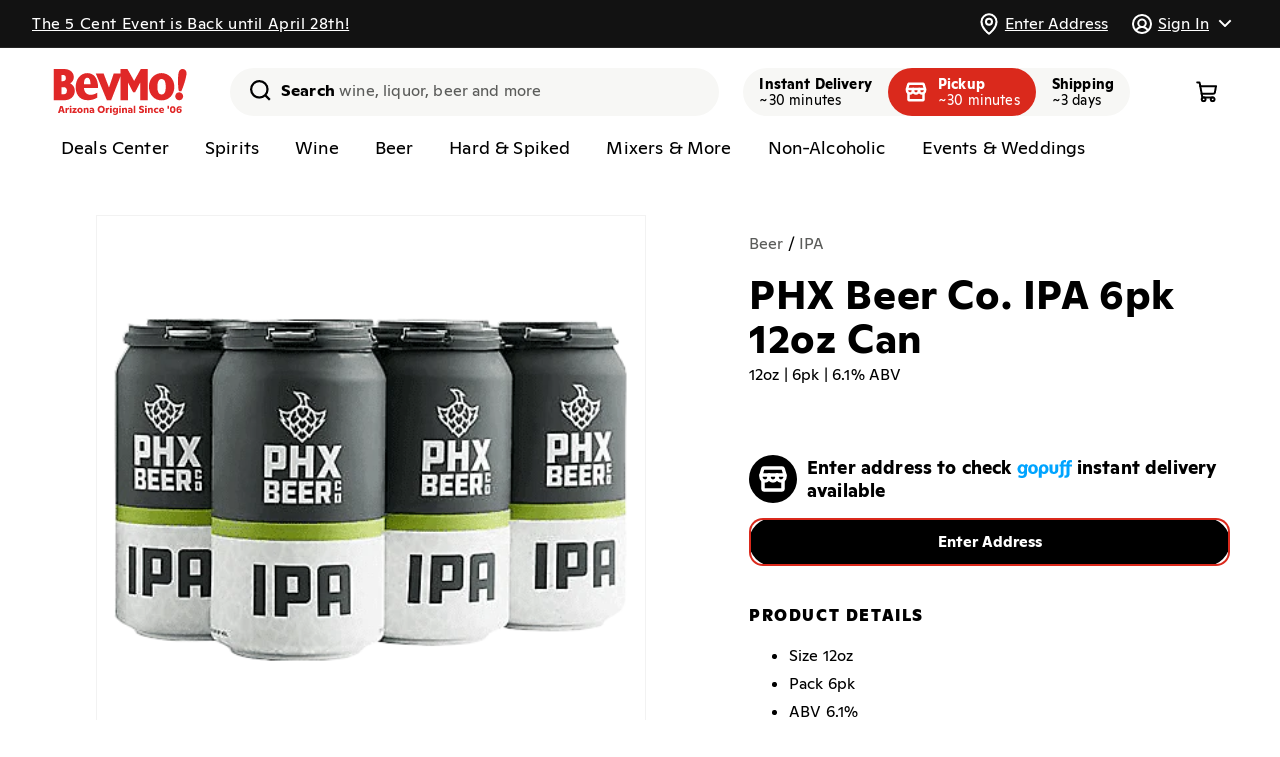

--- FILE ---
content_type: text/css
request_url: https://arizona.bevmo.com/cdn/shop/t/46/assets/simple-modal.scss.css?v=96610946761297980221745512792
body_size: -471
content:
.simple-modal-opener{cursor:pointer;border:none;background:none;padding:0;margin-left:5px}.simple-modal-opener svg{margin-left:0!important}.simple-modal{position:fixed;top:0;left:0;background-color:#00000080;width:100%;height:100%;z-index:var(--z-index-simple-modal);display:flex;justify-content:center;align-items:center;min-height:100vh}.simple-modal .simple-modal__content{background:#fff;padding:72px 16px 32px;min-width:300px;max-width:700px;max-height:100vh;font-size:18px;font-weight:400;line-height:132%;position:relative;opacity:0;transition:opacity .2s ease-in-out;border-radius:16px}.simple-modal .simple-modal__content button{border:3px solid var(--bevmo-border-gray);border-radius:100px;width:30px;height:30px;display:flex;justify-content:center;align-items:center;position:absolute;top:22px;left:16px;background:var(--bevmo-border-gray);cursor:pointer;transition:border-color .2s ease-in-out}.simple-modal .simple-modal__content button:hover,.simple-modal .simple-modal__content button:active{border-color:#000}.simple-modal .simple-modal__content h3{font-size:24px;font-weight:700;letter-spacing:-.96px;color:#000;margin:0}.simple-modal .simple-modal__content a{color:#000;text-decoration:underline;transition:opacity .2s ease-in-out;font-weight:700}.simple-modal .simple-modal__content a:hover,.simple-modal .simple-modal__content a:active{opacity:.6}@media only screen and (max-width: 300px){.simple-modal .simple-modal__content{min-width:100%}}
/*# sourceMappingURL=/cdn/shop/t/46/assets/simple-modal.scss.css.map?v=96610946761297980221745512792 */


--- FILE ---
content_type: text/css
request_url: https://arizona.bevmo.com/cdn/shop/t/46/assets/section-location-modal.scss.css?v=73826361005700803781745512792
body_size: 1684
content:
.bevmo-delivery-type-selector{display:flex;align-items:center;justify-content:start;--component-height: 48px}.cart-drawer .bevmo-delivery-type-selector{justify-content:center}@media screen and (max-width: 410px){.cart-drawer .bevmo-delivery-type-selector .icon{display:none}}@media screen and (max-width: 350px){.cart-drawer .bevmo-delivery-type-selector .tab{padding:4px 11px}}.bevmo-delivery-type-selector--clickable{justify-content:center;margin:20px 0 30px -1.5rem}@media screen and (max-width: 989px){.bevmo-delivery-type-selector--desktop{display:none}.bevmo-delivery-type-selector--clickable{margin-top:30px}}.bevmo-delivery-type-selector .tabs{display:flex;position:relative;background-color:var(--bevmo-background-gray);border-radius:100px}.bevmo-delivery-type-selector .tabs *{z-index:2}.bevmo-delivery-type-selector input[type=radio]{display:none}.bevmo-delivery-type-selector .tab{display:flex;align-items:center;justify-content:center;height:var(--component-height);font-size:1.4rem;font-weight:700;border-radius:99px;cursor:pointer;transition:color .15s ease-in;color:#000;padding:4px 16px;text-align:left}.bevmo-delivery-type-selector .tab:focus-visible,.bevmo-delivery-type-selector .tab.focused,.bevmo-delivery-type-selector .tab:hover{background-color:var(--bevmo-color-gray-2)}.bevmo-delivery-type-selector input:checked+label.tab{background-color:var(--bevmo-red)}.bevmo-delivery-type-selector input[type=radio]:checked+label{color:#fff}.bevmo-delivery-type-selector input:checked+label .icon{color:var(--bevmo-color-white)}.bevmo-delivery-type-selector input:checked+label .icon,.bevmo-delivery-type-selector:not([indicator]) label .icon{margin-right:10px}.bevmo-delivery-type-selector label{line-height:calc(1 + .2 / var(--font-body-scale));position:relative}.bevmo-delivery-type-selector label .first-row{white-space:nowrap}.bevmo-delivery-type-selector label .second-row{display:block;font-weight:400;text-overflow:ellipsis;overflow:hidden;white-space:nowrap}.bevmo-delivery-type-selector input~label svg{display:none}.bevmo-delivery-type-selector input:checked+label svg{display:block}@media screen and (max-width: 460px){.bevmo-delivery-type-selector--clickable .tab .icon{display:none}}.bevmo-header-location{margin-left:auto}.header--app.header--product .bevmo-header-location{margin-left:0}.bevmo-delivery-type-selector--mobile{min-height:40px;margin:12px 0}.bevmo-delivery-type-selector--mobile .tabs{background-color:transparent;flex-direction:column;align-items:flex-end}.header--product.header--app .bevmo-delivery-type-selector--mobile .tabs{align-items:center}.bevmo-delivery-type-selector--mobile input:checked+label.tab{color:var(--bevmo-color-black);line-height:1.32;font-weight:400;height:auto;padding:0;background-color:transparent}.bevmo-delivery-type-selector--mobile input:checked+label .icon{color:var(--bevmo-color-black);margin-right:4px;width:16px;height:16px}.bevmo-delivery-type-selector--mobile input[value=delivery]:checked+label .icon{color:var(--gopuff-blue)}.bevmo-delivery-type-selector--mobile input:not(:checked)+label{display:none}.bevmo-delivery-type-selector--mobile label .second-row{display:none}.bevmo-delivery-type-selector--mobile .delivery__address{font-size:14px;line-height:1.32;font-weight:700;text-decoration:underline;padding:0;background-color:transparent;border:0;color:inherit;max-width:50vw;text-overflow:ellipsis;overflow:hidden;white-space:nowrap;text-align:right}@media screen and (max-width: 800px){.bevmo-delivery-type-selector--mobile .delivery__address{max-width:40vw}}@media screen and (min-width: 990px){.bevmo-delivery-type-selector--mobile{display:none}}.location-modal-opener{display:inline-block}.location-modal-opener--desktop{margin-top:1px;margin-right:10px}.location-modal-opener--mobile{margin:1.1rem 3.2rem}.location-modal-opener__header-button{padding:0 1.5rem;min-height:4rem;letter-spacing:0}.location-modal-opener__header-button .icon{width:21px;margin-right:8px}@media screen and (max-width: 989px){.location-modal-opener--desktop{margin-right:0}.location-modal-opener--desktop span{display:none}.location-modal-opener__header-button{padding:0;min-width:44px}#menu-drawer .location-modal-opener__header-button{padding:0 1.5rem}.header__icons .location-modal-opener__header-button .icon{margin-right:0}.location-modal-opener__header-button:after{display:none}}.location-modal{box-sizing:border-box;opacity:0;position:fixed;visibility:hidden;z-index:-1;margin:0 auto;top:0;left:0;overflow:auto;width:100%;background:rgba(var(--color-foreground),.2);height:100%}.location-modal[open]{opacity:1;visibility:visible;z-index:var(--z-index-location-modal)}div.pac-container{z-index:9999!important}.location-modal__content{border-radius:var(--popup-corner-radius);background-color:rgb(var(--color-background));overflow:auto;margin:5rem auto 0;left:50%;transform:translate(-50%);width:100%;position:absolute;top:0;padding:0 1.5rem 0 3rem;border-color:rgba(var(--color-foreground),var(--popup-border-opacity));border-style:solid;border-width:var(--popup-border-width);box-shadow:var(--popup-shadow-horizontal-offset) var(--popup-shadow-vertical-offset) var(--popup-shadow-blur-radius) rgba(var(--color-shadow),var(--popup-shadow-opacity))}@media screen and (max-width: 749px){.location-modal__content{margin-top:0;height:100vh}}.location-modal__content.focused{box-shadow:0 0 0 .3rem rgb(var(--color-background)),0 0 .5rem .4rem rgba(var(--color-foreground),.3),var(--popup-shadow-horizontal-offset) var(--popup-shadow-vertical-offset) var(--popup-shadow-blur-radius) rgba(var(--color-shadow),var(--popup-shadow-opacity))}.location-modal__content:focus-visible{box-shadow:0 0 0 .3rem rgb(var(--color-background)),0 0 .5rem .4rem rgba(var(--color-foreground),.3),var(--popup-shadow-horizontal-offset) var(--popup-shadow-vertical-offset) var(--popup-shadow-blur-radius) rgba(var(--color-shadow),var(--popup-shadow-opacity))}@media screen and (min-width: 750px){.location-modal__content{padding-right:1.5rem;margin-top:8vh;width:550px;padding:0 1.5rem 0 3rem}}.location-modal__content-info{margin-top:-1rem;margin-right:-1.5rem;padding-right:3rem;padding-bottom:0;overflow:auto;max-height:60vh}.location-modal__content-info>*{height:auto;margin:0 auto;max-width:100%;width:100%}@media screen and (max-width: 749px){.location-modal__content-info{min-height:calc(100vh - 218px);min-height:calc(100dvh - 218px)}.location-modal__content-info>*{max-height:100%}}.location-modal__toggle{background-color:#eceee9;border:none;border-radius:50%;color:rgba(var(--color-foreground),1);display:flex;align-items:center;justify-content:center;cursor:pointer;position:sticky;z-index:2;top:1.5rem;width:3rem;height:3rem;margin:0 auto 0 0}.location-modal__toggle:hover{color:rgba(var(--color-foreground),.75)}.location-modal__toggle .icon{height:auto;margin:0;width:12px}.location-modal__title{margin:0;line-height:1.1;font-weight:700;font-size:calc(var(--font-heading-scale) * 2.8rem)}.location-modal__message{margin-top:1rem;margin-bottom:1rem;line-height:1.3;font-size:1.8rem}.location-modal__error{display:none}.location-modal__error:not([hidden]){display:block;background-color:rgba(var(--color-base-accent-1),.15);border-radius:2rem;padding:2rem;margin-bottom:2rem}.location-modal__error-button{margin-top:1rem}.location-modal__form .field{margin-bottom:1.5rem}@media screen and (min-width: 750px){.location-modal__form .field{margin-bottom:2rem}}.location-modal--pickup .location-modal__map{display:none}.location-modal__map{height:250px}.location-modal__address-selected{display:flex;align-items:center;margin-bottom:1.5rem}.location-modal__address-selected .icon-map-pin{width:24px;margin-right:12px}.location-modal__address-components{line-height:1.1}.location-modal__address-component1{font-weight:600;font-size:2rem}.location-modal__change-address{margin-left:auto;background-color:unset;border:0;color:rgb(var(--color-button));cursor:pointer}.location-modal__change-address:hover{stroke:rgb(var(--color-button))}.location-modal__change-address .icon-edit{width:24px}.location-modal__submit{background-color:var(--bevmo-red);font-weight:700;border-radius:100px;font-size:1.8rem;transition:border-color calc(2 * var(--duration-short)) ease;margin:2rem 0;width:calc(100% - 1.5rem)}.location-modal__submit:before,.location-modal__submit:after{box-shadow:none;border-radius:100px}.location-modal__pickup-locations{display:grid;margin-top:2rem}.location-modal__pickup-locations.loading .skeleton-box{height:220px;width:100%;border-radius:4px}.location-modal__pickup-locations input[type=radio]{opacity:0;position:absolute;height:100%;width:100%}.location-modal__pickup-locations>div{display:grid;margin-bottom:1rem;position:relative}.location-modal__pickup-locations label{border:2.5px solid #eceee9;border-radius:4px;padding:1.5rem;cursor:pointer;transition:border-color calc(2 * var(--duration-short)) ease;color:#000}.location-modal__pickup-location-distance{float:right;margin-left:5px}.location-modal__pickup-location-address2{color:var(--bevmo-color-gray);font-size:1.4rem}.location-modal__pickup-locations input:hover+label,.location-modal__pickup-locations input:focus+label,.location-modal__pickup-locations input:focus-visible+label,.location-modal__pickup-locations input.focused+label{border-color:#000}.location-modal__pickup-locations input:checked+label{border-color:var(--bevmo-red)}.location-modal__pickup-locations label h3{font-weight:700;font-size:2rem;letter-spacing:-.96px;margin:0;padding:0}.location-modal__notice{background-color:var(--banner-contextual-secondary-color);border-radius:8px;padding:2px 16px;margin-bottom:2rem}.selected-fulfillment-type{text-decoration:none}@media screen and (min-width: 990px){.selected-fulfillment-type{display:none}}.selected-fulfillment-type__label-primary{text-decoration:underline}.selected-fulfillment-type__label{display:none}.selected-fulfillment-type__label-details{margin-left:5px}@media screen and (max-width: 749px){.selected-fulfillment-type__label-details{display:none}}.selected-fulfillment-type--shipping .selected-fulfillment-type__label--shipping,.selected-fulfillment-type--delivery .selected-fulfillment-type__label--delivery,.selected-fulfillment-type--pickup .selected-fulfillment-type__label--pickup{display:flex}
/*# sourceMappingURL=/cdn/shop/t/46/assets/section-location-modal.scss.css.map?v=73826361005700803781745512792 */


--- FILE ---
content_type: text/css
request_url: https://arizona.bevmo.com/cdn/shop/t/46/assets/promo-status.css?v=93984433605600379061745512792
body_size: 120
content:
.is-empty .cart__promo-statuses{display:none}.cart__alerts:not(:empty)~.cart__promo-statuses:not(:empty){display:block;margin-top:8px}.promo-status{--threshold-percentage: 0;background:var(--bevmo-background-gray);display:flex;padding:12px 30px 12px 12px;gap:12px;border-radius:4px;margin-top:12px}.promo-status:first-child{margin-top:0}.promo-status__icon-wrapper{padding-top:8px}.promo-status__icon-circle{--v: calc( ((18/5) * var(--threshold-percentage) - 90)*1deg);border-radius:50%;display:flex;width:32px;height:32px;align-items:center;justify-content:center;position:relative;background:var(--bevmo-color-gray)}.promo-status__icon-circle:before{content:"";border-radius:50%;z-index:0;position:absolute;width:26px;height:26px;background:var(--bevmo-background-gray)}.promo-status--completed .promo-status__icon-wrapper{color:var(--bevmo-red)}.promo-status--completed .promo-status__icon-circle{background:var(--bevmo-red)}.promo-status--in-progress .promo-status__icon-circle,.promo-status--pending .promo-status__icon-circle{background:linear-gradient(transparent,transparent) content-box,linear-gradient(var(--v),#CCCECA 50%,transparent 0) 0/min(100%,(50 - var(--threshold-percentage))*100%),linear-gradient(var(--v),transparent 50%,var(--bevmo-red) 0) 0/min(100%,(var(--threshold-percentage) - 50)*100%),linear-gradient(to right,#CCCECA 50%,var(--bevmo-red) 0)}.promo-status__icon-circle .icon{z-index:1;margin-top:2px}.promo-status__heading{font-weight:700;line-height:1.25}.promo-status__details{color:var(--bevmo-color-gray);line-height:1;margin-top:4px}.promo-status__details{display:none}.promo-status--initial .promo-status__details--initial,.promo-status--in-progress .promo-status__details--in-progress,.promo-status--pending .promo-status__details--pending,.promo-status--completed .promo-status__details--completed{display:block}.promo-status__loader{display:none;margin-top:4px;line-height:1;font-size:0}.promo-status__loader .icon{height:16px}.loading .promo-status__loader{display:block}.loading .promo-status__details{display:none!important}.promo-status strong{color:var(--bevmo-red)}.promo-status__button{display:inline-block;font-size:14px;font-weight:700;margin-top:16px;padding:8px 16px;border-radius:36px;min-height:unset;min-width:unset}.promo-status__button:before,.promo-status__button:after{display:none}
/*# sourceMappingURL=/cdn/shop/t/46/assets/promo-status.css.map?v=93984433605600379061745512792 */


--- FILE ---
content_type: text/css
request_url: https://arizona.bevmo.com/cdn/shop/t/46/assets/component-slideshow.css?v=118756765536310128231745512792
body_size: 345
content:
slideshow-component{position:relative;display:flex;flex-direction:column}@media screen and (max-width: 989px){.no-js slideshow-component .slider{padding-bottom:3rem}}slideshow-component .slideshow.banner{flex-direction:row;flex-wrap:nowrap;margin:0;gap:0}slideshow-component.page-width .slideshow.banner{margin:0 -5rem}@media screen and (max-width: 749px){slideshow-component.page-width .slideshow.banner{margin:0 -8px}}.slideshow__slide{padding:0;position:relative;display:flex;flex-direction:column;visibility:visible}@media screen and (max-width: 749px){.slideshow--placeholder.banner--mobile-bottom.banner--adapt_image .slideshow__media,.slideshow--placeholder.banner--adapt_image:not(.banner--mobile-bottom){height:28rem}}@media screen and (min-width: 750px){.slideshow--placeholder.banner--adapt_image{height:56rem}}.slideshow__text.banner__box{display:flex;flex-direction:column;justify-content:center;max-width:54.5rem}.slideshow__text>*{max-width:100%}@media screen and (max-width: 749px){slideshow-component.page-width .slideshow__text{border-right:var(--text-boxes-border-width) solid rgba(var(--color-foreground),var(--text-boxes-border-opacity));border-left:var(--text-boxes-border-width) solid rgba(var(--color-foreground),var(--text-boxes-border-opacity))}.banner--mobile-bottom .slideshow__text.banner__box{max-width:100%}.banner--mobile-bottom .slideshow__text-wrapper{flex-grow:1}.banner--mobile-bottom .slideshow__text.banner__box{height:100%}.banner--mobile-bottom .slideshow__text .button{flex-grow:0}.slideshow__text.slideshow__text-mobile--left{align-items:flex-start;text-align:left}.slideshow__text.slideshow__text-mobile--right{align-items:flex-end;text-align:right}}@media screen and (min-width: 750px){.slideshow__text.slideshow__text--left{align-items:flex-start;text-align:left}.slideshow__text.slideshow__text--right{align-items:flex-end;text-align:right}}.slideshow:not(.banner--mobile-bottom) .slideshow__text-wrapper{height:100%}@media screen and (min-width: 750px){.slideshow__text-wrapper.banner__content{height:100%;padding:5rem}}slideshow-component:not(.page-width) .slideshow__controls{border-bottom:.1rem solid rgba(var(--color-foreground),.08)}slideshow-component.page-width .slideshow__controls .slideshow__autoplay.slider-button{border-left:none}.slideshow__controls--top{order:2;z-index:1}@media screen and (max-width: 749px){.slideshow__controls--border-radius-mobile{border-bottom-right-radius:var(--text-boxes-radius);border-bottom-left-radius:var(--text-boxes-radius)}}.spaced-section--full-width:last-child slideshow-component:not(.page-width) .slideshow__controls{border-bottom:none}@media screen and (min-width: 750px){.slideshow__controls{position:relative}}.slideshow__controls--over{position:absolute;bottom:50px;z-index:2}@media screen and (max-width: 749px){.slideshow__controls--over{left:2rem}}slideshow-component:not(.page-width) .slider-buttons{border-right:0;border-left:0}.slideshow__control-wrapper{display:flex}.slideshow__autoplay{position:absolute;right:0;border-left:none;display:flex;justify-content:center;align-items:center}@media screen and (max-width: 749px){slideshow-component.page-width .slideshow__autoplay{right:1.5rem}}@media screen and (min-width: 750px){.slideshow__autoplay.slider-button{position:inherit;margin-left:.6rem;padding:0 0 0 .6rem;border-left:.1rem solid rgba(var(--color-foreground),.08)}}.slideshow__autoplay .icon.icon-play,.slideshow__autoplay .icon.icon-pause{display:block;position:absolute;opacity:1;transform:scale(1);transition:transform .15s ease,opacity .15s ease;width:.8rem;height:1.2rem}.slideshow__autoplay .icon.icon-play{height:1rem}.slideshow__autoplay path{fill:rgba(var(--color-foreground),.75)}.slideshow__autoplay:hover path{fill:rgb(var(--color-foreground))}@media screen and (forced-colors: active){.slideshow__autoplay path,.slideshow__autoplay:hover path{fill:CanvasText}}.slideshow__autoplay:hover svg{transform:scale(1.1)}.slideshow__autoplay--paused .icon-pause,.slideshow__autoplay:not(.slideshow__autoplay--paused) .icon-play{visibility:hidden;opacity:0;transform:scale(.8)}.brand-featured-products{padding:1em 0}.brand-featured-products .banner__heading{margin-bottom:.6em}.brand-featured-products .banner__text{color:var(--bevmo-color-gray)}.brand-featured-products,.brand-featured-products .banner__box,.brand-featured-products .media{background-color:#f7f7f5}.brand-featured-products .slider-button--prev .icon{transform:none}.brand-featured-products .slider-button--next .icon{transform:rotate(180deg)}.brand-featured-products .slider-button--prev:not([disabled]):hover .icon{transform:scale(1.1)}.brand-featured-products .slider-button--next:not([disabled]):hover .icon{transform:rotate(180deg) scale(1.1)}@media screen and (max-width: 749px){.brand-featured-products .banner__box{padding-bottom:130px}}@media screen and (min-width: 750px){.brand-featured-products .media>*:not(.zoom):not(.deferred-media__poster-button){width:50%;right:0;left:50%;object-fit:contain}.brand-featured-products .slideshow__text{width:50%;max-width:490px}}
/*# sourceMappingURL=/cdn/shop/t/46/assets/component-slideshow.css.map?v=118756765536310128231745512792 */


--- FILE ---
content_type: text/css
request_url: https://arizona.bevmo.com/cdn/shop/t/46/assets/component-search.css?v=32624015271182168371745512792
body_size: -186
content:
.search__input.field__input{padding-right:5.8rem;padding-left:5rem;color:#000;font-size:18px;font-weight:500}@media screen and (min-width: 750px){.search__input.field__input{width:0}}.search__input.field__input:focus{box-shadow:none}.header-search .field:after,.header-search .field:hover.field:after{border:none;box-shadow:none}.search__label.field__label,.search__input.field__input :focus~.search__label.field__label{left:calc(var(--inputs-border-width) + 5rem)!important}.reset__button{right:calc(var(--inputs-border-width) + 2.4rem);top:var(--inputs-border-width)}.search__button:focus-visible,.reset__button:focus-visible{background-color:rgb(var(--color-background));z-index:4}.search__button:focus-visible,.search__button.focused,.reset__button:focus-visible,.reset__button.focused{background-color:rgb(var(--color-background));z-index:4}.search__button:not(:focus-visible):not(.focused),.reset__button:not(:focus-visible):not(.focused){box-shadow:inherit}.reset__button .icon.icon-close{height:1.8rem;width:1.8rem;stroke-width:.1rem}input::-webkit-search-decoration{-webkit-appearance:none}
/*# sourceMappingURL=/cdn/shop/t/46/assets/component-search.css.map?v=32624015271182168371745512792 */


--- FILE ---
content_type: text/css
request_url: https://arizona.bevmo.com/cdn/shop/t/46/assets/component-mega-menu.css?v=150017929389953645841745512792
body_size: -131
content:
.mega-menu{position:static}.mega-menu__content{background-color:rgb(var(--color-background));border-left:0;border-right:0;left:0;overflow-y:auto;padding-bottom:3rem;padding-top:3rem;position:absolute;right:0;top:90%;z-index:1;border-radius:0}.shopify-section-header-sticky .mega-menu__content{max-height:calc(100vh - var(--header-bottom-position-desktop, 20rem) - 4rem)}.header-wrapper--border-bottom .mega-menu__content{border-top:0}.js .mega-menu__content{opacity:0;transform:translateY(-1.5rem)}.mega-menu[open] .mega-menu__content{opacity:1;transform:translateY(0)}.mega-menu__list{display:grid;gap:32px 4rem;grid-template-columns:repeat(6,minmax(0,1fr));list-style:none}.mega-menu__link{color:#000;display:block;line-height:calc(1 + .3 / var(--font-body-scale));padding-bottom:.1rem;padding-top:.6rem;text-decoration:none;transition:text-decoration var(--duration-short) ease;word-wrap:break-word;font-size:18px}.mega-menu__link--see-all{margin-top:10px}.mega-menu__link--level-2{font-weight:700}.header--top-center .mega-menu__list{display:flex;justify-content:center;flex-wrap:wrap;column-gap:0}.header--top-center .mega-menu__list>li{width:16%;padding-right:2.4rem}.mega-menu__link.link:hover{opacity:.5}.mega-menu__link--active:hover{text-decoration-thickness:.2rem}.mega-menu .mega-menu__list--condensed{display:block}.mega-menu__list--condensed .mega-menu__link{font-weight:400}.mega-menu__header{padding:0 5rem;font-family:var(--font-heading-body)}.mega-menu__header a{text-decoration:none}.mega-menu__header a:hover,.mega-menu__header a.focused,.mega-menu__header a:focus-visible{text-decoration:underline}.mega-menu__header .h2{font-family:var(--font-heading-family);font-weight:800;font-size:28px;margin:0 0 1.5rem;letter-spacing:-1.12px}.mega-menu-arrow{display:none;position:absolute;bottom:5px;left:calc(50% - 36px);width:73px;height:12px}details[open] .mega-menu-arrow{display:block}
/*# sourceMappingURL=/cdn/shop/t/46/assets/component-mega-menu.css.map?v=150017929389953645841745512792 */


--- FILE ---
content_type: text/javascript
request_url: https://arizona.bevmo.com/cdn/shop/t/46/assets/base.js?v=163478278663045102641745512792
body_size: 3069
content:
function getFocusableElements(container){return Array.from(container.querySelectorAll("summary, a[href], button:enabled, [tabindex]:not([tabindex^='-']), [draggable], area, input:not([type=hidden]):enabled, select:enabled, textarea:enabled, object, iframe"))}document.querySelectorAll(".analytics--potential-sign-in").forEach(element=>{element.addEventListener("click",()=>{const pendingEvents=JsonCookies.get("pending_events")||{};JsonCookies.set("_bevmo_new_customer",!0),JsonCookies.set("pending_events",{...pendingEvents,signed_in:{}})})}),document.querySelectorAll('[id^="Details-"] summary').forEach(summary=>{summary.setAttribute("role","button"),summary.setAttribute("aria-expanded",summary.parentNode.hasAttribute("open")),summary.nextElementSibling.getAttribute("id")&&summary.setAttribute("aria-controls",summary.nextElementSibling.id),summary.addEventListener("click",event=>{event.currentTarget.setAttribute("aria-expanded",!event.currentTarget.closest("details").hasAttribute("open"))}),!summary.closest("header-drawer, menu-drawer")&&summary.parentElement.addEventListener("keyup",onKeyUpEscape)});const trapFocusHandlers={};let lastTrapFocusArgs=[];function reTrapFocus(){lastTrapFocusArgs[0]&&trapFocus(lastTrapFocusArgs[0],document.activeElement)}function trapFocus(container,elementToFocus=container){lastTrapFocusArgs=[container,elementToFocus];var elements=getFocusableElements(container),first=elements[0],last=elements[elements.length-1];removeTrapFocus(),trapFocusHandlers.focusin=event=>{event.target!==container&&event.target!==last&&event.target!==first||document.addEventListener("keydown",trapFocusHandlers.keydown)},trapFocusHandlers.focusout=function(){document.removeEventListener("keydown",trapFocusHandlers.keydown)},trapFocusHandlers.keydown=function(event){event.code.toUpperCase()==="TAB"&&(event.target===last&&!event.shiftKey&&(event.preventDefault(),first.focus()),(event.target===container||event.target===first)&&event.shiftKey&&(event.preventDefault(),last.focus()))},document.addEventListener("focusout",trapFocusHandlers.focusout),document.addEventListener("focusin",trapFocusHandlers.focusin),elementToFocus.focus(),elementToFocus.tagName==="INPUT"&&["search","text","email","url"].includes(elementToFocus.type)&&elementToFocus.value&&elementToFocus.setSelectionRange(0,elementToFocus.value.length)}const navKeys=["ARROWUP","ARROWDOWN","ARROWLEFT","ARROWRIGHT","TAB","ENTER","SPACE","ESCAPE","HOME","END","PAGEUP","PAGEDOWN"],setIsUsingNavKeys=event=>{navKeys.includes(event?.code?.toUpperCase())&&event?.target?.tagName?.toUpperCase()!=="INPUT"&&(document.body.classList.add("state--enhanced-accessibility"),document.removeEventListener("keydown",setIsUsingNavKeys))};document.addEventListener("keydown",setIsUsingNavKeys);try{document.querySelector(":focus-visible")}catch{focusVisiblePolyfill()}function focusVisiblePolyfill(){let currentFocusedElement=null,mouseClick=null;window.addEventListener("keydown",event=>{navKeys.includes(event.code.toUpperCase())&&(mouseClick=!1)}),window.addEventListener("mousedown",event=>{mouseClick=!0}),window.addEventListener("focus",()=>{currentFocusedElement&&currentFocusedElement.classList.remove("focused"),!mouseClick&&(currentFocusedElement=document.activeElement,currentFocusedElement.classList.add("focused"))},!0)}function pauseAllMedia(){document.querySelectorAll(".js-youtube").forEach(video=>{video.contentWindow.postMessage('{"event":"command","func":"pauseVideo","args":""}',"*")}),document.querySelectorAll(".js-vimeo").forEach(video=>{video.contentWindow.postMessage('{"method":"pause"}',"*")}),document.querySelectorAll("video").forEach(video=>video.pause()),document.querySelectorAll("product-model").forEach(model=>{model.modelViewerUI&&model.modelViewerUI.pause()})}function removeTrapFocus(elementToFocus=null){document.removeEventListener("focusin",trapFocusHandlers.focusin),document.removeEventListener("focusout",trapFocusHandlers.focusout),document.removeEventListener("keydown",trapFocusHandlers.keydown),elementToFocus&&elementToFocus.focus()}function onKeyUpEscape(event){if(event.code.toUpperCase()!=="ESCAPE")return;const openDetailsElement=event.target.closest("details[open]");if(!openDetailsElement)return;const summaryElement=openDetailsElement.querySelector("summary");openDetailsElement.removeAttribute("open"),summaryElement.setAttribute("aria-expanded",!1),summaryElement.focus()}const globalMoneyFormatter=new Intl.NumberFormat("en-US",{style:"currency",currency:"USD"}),toastDefaultSettings={duration:-1,close:!0,gravity:"bottom",position:"center",stopOnFocus:!0};function toast(params){const{message="",className="",settings={...toastDefaultSettings},showIcon=!1,onReload=!1,clearUrl=!1}=params;if(clearUrl){const urlWithoutToast=new URL(location.href);urlWithoutToast.searchParams.delete("toast"),history.replaceState(history.state,"",urlWithoutToast)}else if(onReload){const urlWithToast=new URL(location.href);urlWithToast.searchParams.set("toast",encodeURIComponent(JSON.stringify(params))),window.location.href=String(urlWithToast);return}const node=document.createElement("div"),textNode=document.createElement("div");if(showIcon){const iconNode=document.createElement("div");iconNode.classList.add("toast__icon"),iconNode.innerHTML=`
      <svg 
      class="icon icon-error"   
      aria-hidden="true"
      focusable="false"
      xmlns="http://www.w3.org/2000/svg" 
      width="24" 
      height="24" 
      viewBox="0 0 24 24" 
      fill="none"
      >
      <path d="M12 21C16.9706 21 21 16.9706 21 12C21 7.02944 16.9706 3 12 3C7.02944 3 3 7.02944 3 12C3 16.9706 7.02944 21 12 21Z" stroke="currentColor" stroke-width="2" stroke-miterlimit="10"/>
      <path d="M12 7.5V12.75" stroke="currentColor" stroke-width="2" stroke-linecap="square" stroke-linejoin="round"/>
      <path d="M12 17.25C12.6213 17.25 13.125 16.7463 13.125 16.125C13.125 15.5037 12.6213 15 12 15C11.3787 15 10.875 15.5037 10.875 16.125C10.875 16.7463 11.3787 17.25 12 17.25Z" fill="currentColor"/>
      </svg>`,node.appendChild(iconNode)}node.classList.add("toast__content"),textNode.classList.add("toast__text"),textNode.innerHTML=message,node.appendChild(textNode),Toastify({node,className,...settings}).showToast()}function showOnLoadToast(){const toastQueryParam=new URL(location.href).searchParams.get("toast");if(!toastQueryParam)return;const toastParams=JSON.parse(decodeURIComponent(toastQueryParam));toast({...toastParams,clearUrl:!0})}showOnLoadToast();class ModalDialog extends HTMLElement{constructor(){super(),this.mouseDownTarget=null,this.modalIsSet=this.dataset.isSet;const modalCloseEls=this.querySelectorAll('[id^="ModalClose-"]');modalCloseEls.length>0&&modalCloseEls.forEach(modalCloseEl=>{modalCloseEl.addEventListener("click",this.hide.bind(this,!1))}),this.addEventListener("keyup",event=>{event.code.toUpperCase()==="ESCAPE"&&this.hide()}),this.classList.contains("media-modal")?this.addEventListener("pointerup",event=>{event.pointerType==="mouse"&&!event.target.closest("deferred-media, product-model")&&this.hide()}):(this.addEventListener("mousedown",event=>{this.mouseDownTarget=event.target}),this.addEventListener("mouseup",event=>{event.target===this&&event.target===this.mouseDownTarget&&this.hide()}))}connectedCallback(){this.moved||this.modalIsSet||(this.moved=!0,document.body.appendChild(this))}getIsModalOpen(){return this.hasAttribute("open")}show(opener,setFocus=!0,fullTakeover=!0){if(this.getAttribute("id")==="SearchModal"){const cartDrawer=document.querySelector("cart-drawer");cartDrawer&&cartDrawer.close()}this.openedBy=opener;const popup=this.querySelector(".template-popup");fullTakeover&&document.body.classList.add("overflow-hidden"),this.setAttribute("open",""),popup&&popup.loadContent(),setFocus&&trapFocus(this,this.querySelector('[role="dialog"], [role="combobox"]')),window.pauseAllMedia()}hide(){if(document.body.classList.remove("overflow-hidden"),document.body.dispatchEvent(new CustomEvent("modalClosed")),this.removeAttribute("open"),removeTrapFocus(this.openedBy),window.pauseAllMedia(),this.getAttribute("id")==="SearchModal"){const bottomNav=document.querySelector("bottom-nav");bottomNav&&bottomNav.fallbackBottomItems()}}}customElements.define("modal-dialog",ModalDialog);class ModalOpener extends HTMLElement{constructor(){super();const button=this.querySelector("button");button&&button.addEventListener("click",()=>{const modal=document.querySelector(this.getAttribute("data-modal"));modal&&modal.show(button)})}}customElements.define("modal-opener",ModalOpener);class BottomNav extends HTMLElement{constructor(){super(),this.bottomBanner=this.querySelector(".bottom-nav__banner"),this.menuToggle=this.querySelector('[bottom-nav-item="menu"]'),this.setActiveBottomItem=this.setActiveBottomItem.bind(this),this.setBannerSession=this.setBannerSession.bind(this)}fallbackBottomItems(){const cartDrawer=document.querySelector("cart-drawer");if(cartDrawer&&cartDrawer.classList.contains("active")){this.setActiveBottomItem("cart");return}const searchModal=document.querySelector(".search-modal--dialog");if(searchModal&&searchModal.getAttribute("open")!==null||window.location.pathname.indexOf("/search")===0){this.setActiveBottomItem("search");return}const headerDrawer=document.querySelector("header-drawer");if(headerDrawer&&headerDrawer.querySelector("details").getAttribute("open")!==null&&document.querySelector('[bottom-nav-item="menu"]')){this.setActiveBottomItem("menu");return}if(window.location.pathname.indexOf("/account")===0){this.setActiveBottomItem("account");return}if(window.location.pathname==="/"){this.setActiveBottomItem("home");return}this.querySelectorAll(".bottom-nav__list-item--active").forEach(item=>{item.classList.remove("bottom-nav__list-item--active")})}setActiveBottomItem(name){this.querySelectorAll("[bottom-nav-item]").forEach(item=>{item.getAttribute("bottom-nav-item")===name?item.classList.add("bottom-nav__list-item--active"):item.classList.remove("bottom-nav__list-item--active")})}setBannerSession(){const heading=this.bottomBanner.querySelector(".bottom-nav__banner-heading"),body=this.bottomBanner.querySelector(".bottom-nav__banner-body"),data={heading:heading&&heading.textContent,body:body&&body.textContent};sessionStorage.setItem("bottomBanner",JSON.stringify(data)),document.body.style.removeProperty("--bottom-nav-height")}setBannerVisibility(){if(!this.bottomBanner)return;const sessionBannerData=sessionStorage.bottomBanner?JSON.parse(sessionStorage.bottomBanner):{},heading=this.bottomBanner.querySelector(".bottom-nav__banner-heading"),body=this.bottomBanner.querySelector(".bottom-nav__banner-body"),headingText=heading&&heading.textContent,bodyText=body&&body.textContent;sessionBannerData&&sessionBannerData.heading===headingText&&sessionBannerData.body===bodyText||(this.bottomBanner.show(null,!1,!1),document.body.style.setProperty("--bottom-nav-height",`${this.offsetHeight}px`))}setUserAgent(){window.navigator.userAgent.includes("BevMoApp")||this.classList.add("bottom-nav--web")}addEvents(){this.querySelectorAll("[bottom-nav-item]").forEach(item=>{item.addEventListener("click",event=>{this.setActiveBottomItem(event.currentTarget.getAttribute("bottom-nav-item"))})}),this.menuToggle&&this.menuToggle.addEventListener("click",event=>{const headerDrawer=document.querySelector("header-drawer");if(!headerDrawer)return;headerDrawer.querySelector("details").getAttribute("open")!==null?headerDrawer.closeMenuDrawer(event,headerDrawer.querySelector("summary")):headerDrawer.openMenuDrawer(headerDrawer.querySelector("summary"))}),this.bottomBanner&&this.bottomBanner.querySelector("button").addEventListener("click",this.setBannerSession)}connectedCallback(){this.addEvents(),this.setBannerVisibility(),this.setUserAgent()}}customElements.define("bottom-nav",BottomNav);
//# sourceMappingURL=/cdn/shop/t/46/assets/base.js.map?v=163478278663045102641745512792


--- FILE ---
content_type: text/javascript
request_url: https://arizona.bevmo.com/cdn/shop/t/46/assets/gopuff-collection-carousel.js?v=104991716498731370411745512792
body_size: 2106
content:
if(!customElements.get("gopuff-collection-carousel")){class GopuffCollectionCarousel extends HTMLElement{constructor(){super(),this.loading=!1,this.products=[],this.gopuff_product_ids=[],this.breinifyRecommendation=null,this.breinifyRecommenderId=this.getAttribute("breinify-recommender-id"),this.recommendationSku=this.getAttribute("recommendation-sku"),this.hideSectionIfProductsEmpty=this.getAttribute("hide-section-if-products-empty")=="true",this.hideOutOfStockProducts=this.getAttribute("hide-out-of-stock-products")=="true",this.in_stock_products_by_location=this.getAttribute("in-stock-gopuff-product-ids")?JSON.parse(this.getAttribute("in-stock-gopuff-product-ids")):null,this.section=this.closest("[data-section-type]"),this.classList.add("gopuff-collection-carousel"),subscribe(PUB_SUB_EVENTS.bevmoLocationUpdate,()=>{this.loadProducts()})}getRecommendationsSearchBody(){const product_id=this.getAttribute("recommendation-product-id");return this.getAttribute("recommendation-product-id")?{product_id,limit:Number(this.getAttribute("per-page"))||8,intent:this.getAttribute("recommendation-intent")}:null}mapProductToGopuffId(product){if(!product||!product.variants)return"";const id_string=product.variants[0].sku;return Number(id_string.split("_")[0])}getGopuffProductIdsFromStr(str=""){return str.split(", ").join(",").split(",").filter(id_string=>Number(id_string.split("_")[0])).map(id_string=>Number(id_string.split("_")[0]))}async getGopuffProductIdsFromProductId(){const recommendationsSearchBody=this.getRecommendationsSearchBody(),fetch_json_str=JSON.stringify(recommendationsSearchBody),cacheQuery=element=>element.query===fetch_json_str,existingData=GopuffCollectionCarousel.recommendationsCache.find(cacheQuery);if(existingData)return existingData.products.map(this.mapProductToGopuffId);try{const products=(await(await fetch(`${window.Shopify.routes.root}recommendations/products.json?${new URLSearchParams(recommendationsSearchBody)}`)).json()).products||[];return GopuffCollectionCarousel.recommendationsCache.push({query:fetch_json_str,products}),products.map(this.mapProductToGopuffId)}catch(error){return console.error("error getting shopify product recommendations",error),[]}}async getBreinifyRecommendation(){const recommendation={};if(!this.breinifyRecommenderId)return recommendation;const inCartGopuffSkus=(await document.querySelector("cart-drawer-items").getCartJSON()).items.map(item=>item.sku?item.sku.split("_")[2]:"").filter(Boolean),recommendationParams={namedRecommendations:[this.breinifyRecommenderId],recommendationQueryName:this.breinifyRecommenderId,recommendationForItems:this.recommendationSku?[this.recommendationSku]:inCartGopuffSkus},{result:results,additionalData={}}=await window.gopuffBreinify.getRecommendations(recommendationParams);if(!results)return recommendation;const gopuffProductIds=results.map(result=>{const productUrl=result.additionalData["product::productUrl"];if(!productUrl)return"";const gopuffProductId=productUrl.split("/products/")[1].split("-")[0];return Number(gopuffProductId)}).filter(Boolean);return recommendation.products=gopuffProductIds,additionalData.title&&(recommendation.title=additionalData.title),additionalData.ctaUrl&&additionalData.ctaText&&(recommendation.cta={url:additionalData.ctaUrl,text:additionalData.ctaText}),recommendation}async getGopuffProductIds(){const gopuffProductIdsStr=this.in_stock_products_by_location&&bevmoLocation.location_id?this.in_stock_products_by_location[bevmoLocation.location_id]:this.getAttribute("gopuff-product-ids");return gopuffProductIdsStr?this.getGopuffProductIdsFromStr(gopuffProductIdsStr):this.breinifyRecommenderId?(this.breinifyRecommendation=await this.getBreinifyRecommendation(),this.breinifyRecommendation.products||[]):this.getAttribute("recommendation-product-id")!==null?await this.getGopuffProductIdsFromProductId():[]}getSearchBody(){const filters={},sort_by="BEST_MATCH",per_page=this.getAttribute("per-page")||8,taxonomy=this.getAttribute("taxonomy-id")||"",adParams=PromotedProductsIntegration.adsEnabled()?{adSessionId:PromotedProductsIntegration.getAdSessionId(),pageType:PromotedProductsIntegration.getPageType(),contentRequestId:PromotedProductsIntegration.getContentRequestId(),userId:PromotedProductsIntegration.getUserId()}:{};if(!taxonomy&&this.gopuff_product_ids.length===0)return{};const{fulfillment_type,location_id}=window.bevmoLocation,search_body={fulfillment_type,selected_taxonomy:"",location_id,filters,sort_by,per_page,...adParams};return taxonomy?search_body.taxonomy=taxonomy:search_body.ids=this.gopuff_product_ids,search_body}async getGopuffData(){try{const searchBody=this.getSearchBody(),main_search_json_str=JSON.stringify(searchBody),cacheQuery=element=>element.query===main_search_json_str,existingData=GopuffCollectionCarousel.cache.find(cacheQuery);if(existingData)return existingData.products;searchBody.shopify_shop_domain=Shopify.shop;const fetch_json_str=JSON.stringify(searchBody),products=(await(await fetch(`${window.gopuffShopify.settings.api_base_url}/shops/products`,{...fetchConfig(),body:fetch_json_str})).json()).products||[];return GopuffCollectionCarousel.cache.push({query:fetch_json_str,products}),products}catch(err){return console.error("error getting products for gopuff-collection-carousel",err),gopuffCustomAnalytics.publishEndpointError("/shops/products"),[]}}getLoadingContent(placeholders_count=6){const loading_content=new DocumentFragment;for(let i=0;i<placeholders_count;i++){const placeholder_item=document.createElement("li"),placeholder_content=document.createElement("div");placeholder_item.classList.add("grid__item","grid__item--placeholder","slider__slide"),placeholder_content.classList.add("skeleton-box"),placeholder_item.appendChild(placeholder_content),loading_content.appendChild(placeholder_item)}return loading_content}setLoading(isLoading=!0){this.classList.toggle("gopuff-collection-carousel--loading",isLoading),this.loading=isLoading}renderCarousel(){const slides=new DocumentFragment,slide_template=this.querySelector("[data-slide-template]");this.products.length===0&&this.loading&&slides.appendChild(this.getLoadingContent()),this.products.forEach((product,product_index)=>{const slide=slide_template.content.cloneNode(!0),updated_slide=modifyHTML(slide,html_string=>(html_string=html_string.split("[[ forloop_index ]]").join(product_index),html_string));slides.appendChild(updated_slide)});const carousel=this.querySelector("[data-carousel-template]").content.cloneNode(!0);carousel.querySelector("[data-collection-carousel-products]").appendChild(slides),this.querySelector("[data-carousel-main]").innerHTML="",this.querySelector("[data-carousel-main]").appendChild(carousel),this.querySelectorAll("card-product").forEach((card_product,product_index)=>{card_product.setProduct(this.products[product_index])});const section=this.closest(".section");section.classList.contains("hidden")&&section.classList.remove("hidden"),document.body.dispatchEvent(window.productsRenderedEvent)}renderEmpty(){this.querySelector("[data-carousel-main]").innerHTML=`<div class="gopuff-collection-carousel__empty">Sorry, we couldn't find any products</div>`;const section=this.closest(".section");section&&this.hideSectionIfProductsEmpty&&section.classList.add("hidden")}updateTitle({titleWrapper,updatedTitleWrapper}){const titleSelector="[data-products-carousel-title]",titleEl=titleWrapper.querySelector(titleSelector),newTitleEl=updatedTitleWrapper.querySelector(titleSelector);titleEl&&titleEl.remove(),titleWrapper.prepend(newTitleEl)}updateCta({titleWrapper,updatedTitleWrapper}){const ctaSelector="[data-products-carousel-cta]",ctaEl=titleWrapper.querySelector(ctaSelector),newCtaEl=updatedTitleWrapper.querySelector(ctaSelector);ctaEl&&ctaEl.remove(),titleWrapper.append(newCtaEl)}updateTitleWrapper({title="",cta}){if(!title&&!cta||!this.section)return;const titleWrapper=this.section.querySelector("[data-products-carousel-title-wrapper]"),template=this.section.querySelector("[data-gopuff-products-carousel-title-wrapper-template]").content.cloneNode(!0),updatedTitleWrapper=modifyHTML(template,htmlString=>(htmlString=htmlString.replaceAll("[[ title ]]",title),htmlString=htmlString.replaceAll("[[ url ]]",cta?cta.url:""),htmlString=htmlString.replaceAll("[[ button_label ]]",cta?cta.text:""),htmlString));title&&this.updateTitle({titleWrapper,updatedTitleWrapper}),cta&&this.updateCta({titleWrapper,updatedTitleWrapper})}async loadProducts(){this.setLoading(),this.renderCarousel(),this.gopuff_product_ids=await this.getGopuffProductIds(),this.products=await this.getGopuffData();const productsInStock=this.products.filter(product=>product.quantity>0);this.hideOutOfStockProducts&&(this.products=productsInStock),this.products.length===0||productsInStock.length===0&&this.hideSectionIfProductsEmpty?this.renderEmpty():this.renderCarousel(),this.breinifyRecommendation&&this.updateTitleWrapper(this.breinifyRecommendation),this.setLoading(!1)}connectedCallback(){this.loadProducts()}}GopuffCollectionCarousel.cache=[{query:"{}",products:[]}],GopuffCollectionCarousel.recommendationsCache=[{query:"{}",products:[]}],customElements.define("gopuff-collection-carousel",GopuffCollectionCarousel)}
//# sourceMappingURL=/cdn/shop/t/46/assets/gopuff-collection-carousel.js.map?v=104991716498731370411745512792


--- FILE ---
content_type: text/javascript
request_url: https://arizona.bevmo.com/cdn/shop/t/46/assets/location.js?v=31611147277799814761745512792
body_size: 30577
content:
const cookieDomain=".bevmo.com",crawlerRegex=new RegExp("(googlebot/|bot|Googlebot-Mobile|Googlebot-Image|Google favicon|Mediapartners-Google|bingbot|slurp|java|wget|curl|Commons-HttpClient|Python-urllib|libwww|httpunit|nutch|phpcrawl|msnbot|jyxobot|FAST-WebCrawler|FAST Enterprise Crawler|biglotron|teoma|convera|seekbot|gigablast|exabot|ngbot|ia_archiver|GingerCrawler|webmon |httrack|webcrawler|grub.org|UsineNouvelleCrawler|antibot|netresearchserver|speedy|fluffy|bibnum.bnf|findlink|msrbot|panscient|yacybot|AISearchBot|IOI|ips-agent|tagoobot|MJ12bot|dotbot|woriobot|yanga|buzzbot|mlbot|yandexbot|purebot|Linguee Bot|Voyager|CyberPatrol|voilabot|baiduspider|citeseerxbot|spbot|twengabot|postrank|turnitinbot|scribdbot|page2rss|sitebot|linkdex|Adidxbot|blekkobot|ezooms|dotbot|Mail.RU_Bot|discobot|heritrix|findthatfile|europarchive.org|NerdByNature.Bot|sistrix crawler|ahrefsbot|Aboundex|domaincrawler|wbsearchbot|summify|ccbot|edisterbot|seznambot|ec2linkfinder|gslfbot|aihitbot|intelium_bot|facebookexternalhit|yeti|RetrevoPageAnalyzer|lb-spider|sogou|lssbot|careerbot|wotbox|wocbot|ichiro|DuckDuckBot|lssrocketcrawler|drupact|webcompanycrawler|acoonbot|openindexspider|gnam gnam spider|web-archive-net.com.bot|backlinkcrawler|coccoc|integromedb|content crawler spider|toplistbot|seokicks-robot|it2media-domain-crawler|ip-web-crawler.com|siteexplorer.info|elisabot|proximic|changedetection|blexbot|arabot|WeSEE:Search|niki-bot|CrystalSemanticsBot|rogerbot|360Spider|psbot|InterfaxScanBot|Lipperhey SEO Service|CC Metadata Scaper|g00g1e.net|GrapeshotCrawler|urlappendbot|brainobot|fr-crawler|binlar|SimpleCrawler|Livelapbot|Twitterbot|cXensebot|smtbot|bnf.fr_bot|A6-Indexer|ADmantX|Facebot|Twitterbot|OrangeBot|memorybot|AdvBot|MegaIndex|SemanticScholarBot|ltx71|nerdybot|xovibot|BUbiNG|Qwantify|archive.org_bot|Applebot|TweetmemeBot|crawler4j|findxbot|SemrushBot|yoozBot|lipperhey|y!j-asr|Domain Re-Animator Bot|AddThis)","i");window.isUserCrawler=!!crawlerRegex.test(navigator.userAgent),window.JsonCookies||(window.JsonCookies={get:function(name){var cookie=Cookies.get(name);return cookie&&JSON.parse(cookie)},set:function(name,value){return Cookies.set(name,JSON.stringify(value),{domain:cookieDomain,expires:365})},remove:function(name){return Cookies.remove(name,{domain:cookieDomain})}});const getGeometryProp=(geometry={},prop)=>{const val=(geometry.location||{})[prop];return val?typeof val=="function"?val():val:0},parseAddressComponents=(place={})=>{const lat=getGeometryProp(place.geometry,"lat"),lng=getGeometryProp(place.geometry,"lng");let address1="",postcode="",city="",province="",country="",streetNumber="";if(place.address_components)for(const component of place.address_components)switch(component.types[0]){case"street_number":{streetNumber=component.long_name,address1=`${streetNumber} ${address1}`;break}case"route":{address1+=component.short_name;break}case"postal_code":{postcode=`${component.long_name}${postcode}`;break}case"postal_code_suffix":{postcode=`${postcode}-${component.long_name}`;break}case"locality":city=component.long_name;break;case"administrative_area_level_1":{province=component.short_name;break}case"country":country=component.short_name;break}return{place_id:place.place_id,city,province,address1,streetNumber,postcode,country,lat,lng}};class BevmoLocation{constructor(){this.address=null,this.fulfillment_type="pickup",this.place=null,this.fulfillment_display_name="",this.availabilities=null,this.geoIPDetail=null,this.storefrontApiToken=window.gopuffShopify.settings.storefront_api_token,this.mapRadarAddressToPlace=this.mapRadarAddressToPlace.bind(this),this.setInitialLocation(),window.gopuffCustomAnalytics&&gopuffCustomAnalytics.publishEvent("gopuff_customer_data",this.getCustomerData())}getCustomerData(){const{fulfillment_type,location_id,availabilities}=this,{pickup:pickup_available,delivery:delivery_available,shipping:shipping_available}=availabilities||{},is_signed_in=!!window.gopuffShopify.customer,customerData={is_signed_in,fulfillment_type,location_id,pickup_available,delivery_available,shipping_available};return is_signed_in&&(customerData.orders_count=window.gopuffShopify.customer.orders_count,customerData.email=window.gopuffShopify.customer.email,customerData.phone=window.gopuffShopify.customer.phone),customerData}isLocationValid(bevmoLocation={}){if(!bevmoLocation)return!1;const{address,fulfillment_display_name,fulfillment_type,location_id,availabilities}=bevmoLocation;return!!(address&&fulfillment_display_name&&fulfillment_type&&location_id&&!Number.isNaN(parseInt(location_id,10))&&(availabilities||window.checkout))}getCachedPlaceForStore(id){return id?JSON.parse('{"ChIJCyQEIS55hYARQixriaUx40Q":{"address_components":[{"long_name":"836","short_name":"836","types":["street_number"]},{"long_name":"San Pablo Avenue","short_name":"San Pablo Ave","types":["route"]},{"long_name":"Albany","short_name":"Albany","types":["locality","political"]},{"long_name":"Alameda County","short_name":"Alameda County","types":["administrative_area_level_2","political"]},{"long_name":"California","short_name":"CA","types":["administrative_area_level_1","political"]},{"long_name":"United States","short_name":"US","types":["country","political"]},{"long_name":"94706","short_name":"94706","types":["postal_code"]},{"long_name":"1603","short_name":"1603","types":["postal_code_suffix"]}],"formatted_address":"836 San Pablo Ave, Albany, CA 94706","geometry":{"location":{"lat":37.8912157,"lng":-122.2996342},"viewport":{"south":37.8897329697085,"west":-122.3008716802915,"north":37.8924309302915,"east":-122.2981737197085}},"html_attributions":[],"place_id":"ChIJCyQEIS55hYARQixriaUx40Q"},"ChIJZcqQjgHR3IARNVBUAvyHg4w":{"address_components":[{"long_name":"5717","short_name":"5717","types":["street_number"]},{"long_name":"East Santa Ana Canyon Road","short_name":"E Santa Ana Canyon Rd","types":["route"]},{"long_name":"Anaheim Hills","short_name":"Anaheim Hills","types":["neighborhood","political"]},{"long_name":"Anaheim","short_name":"Anaheim","types":["locality","political"]},{"long_name":"Orange County","short_name":"Orange County","types":["administrative_area_level_2","political"]},{"long_name":"California","short_name":"CA","types":["administrative_area_level_1","political"]},{"long_name":"United States","short_name":"US","types":["country","political"]},{"long_name":"92807","short_name":"92807","types":["postal_code"]}],"formatted_address":"5717 E Santa Ana Canyon Rd, Anaheim, CA 92807","geometry":{"location":{"lat":33.852903,"lng":-117.7896508},"viewport":{"south":33.85136276970849,"west":-117.7910030802915,"north":33.85406073029149,"east":-117.7883051197085}},"html_attributions":[],"place_id":"ChIJZcqQjgHR3IARNVBUAvyHg4w"},"ChIJS4waKxAQm4ARtnKWxtjcOxA":{"address_components":[{"long_name":"2745","short_name":"2745","types":["street_number"]},{"long_name":"Bell Road","short_name":"Bell Rd","types":["route"]},{"long_name":"Auburn","short_name":"Auburn","types":["locality","political"]},{"long_name":"Placer County","short_name":"Placer County","types":["administrative_area_level_2","political"]},{"long_name":"California","short_name":"CA","types":["administrative_area_level_1","political"]},{"long_name":"United States","short_name":"US","types":["country","political"]},{"long_name":"95603","short_name":"95603","types":["postal_code"]},{"long_name":"2538","short_name":"2538","types":["postal_code_suffix"]}],"formatted_address":"2745 Bell Rd, Auburn, CA 95603","geometry":{"location":{"lat":38.940659,"lng":-121.0936088},"viewport":{"south":38.9394279197085,"west":-121.0949711302915,"north":38.9421258802915,"east":-121.0922731697085}},"html_attributions":[],"place_id":"ChIJS4waKxAQm4ARtnKWxtjcOxA"},"ChIJ2xPwLuRD6oARXwx25X9QUFc":{"address_components":[{"long_name":"10650","short_name":"10650","types":["street_number"]},{"long_name":"Stockdale Highway","short_name":"Stockdale Hwy","types":["route"]},{"long_name":"Bakersfield","short_name":"Bakersfield","types":["locality","political"]},{"long_name":"Kern County","short_name":"Kern County","types":["administrative_area_level_2","political"]},{"long_name":"California","short_name":"CA","types":["administrative_area_level_1","political"]},{"long_name":"United States","short_name":"US","types":["country","political"]},{"long_name":"93311","short_name":"93311","types":["postal_code"]}],"formatted_address":"10650 Stockdale Hwy, Bakersfield, CA 93311","geometry":{"location":{"lat":35.3514075,"lng":-119.1221856},"viewport":{"south":35.34996366970851,"west":-119.1234392802915,"north":35.3526616302915,"east":-119.1207413197085}},"html_attributions":[],"place_id":"ChIJ2xPwLuRD6oARXwx25X9QUFc"},"ChIJ2wWFE7EVkFQRfYaCN3Yd2kQ":{"address_components":[{"long_name":"4503","short_name":"4503","types":["street_number"]},{"long_name":"8th Avenue Northwest","short_name":"8th Ave NW","types":["route"]},{"long_name":"West Woodland","short_name":"West Woodland","types":["neighborhood","political"]},{"long_name":"Seattle","short_name":"Seattle","types":["locality","political"]},{"long_name":"King County","short_name":"King County","types":["administrative_area_level_2","political"]},{"long_name":"Washington","short_name":"WA","types":["administrative_area_level_1","political"]},{"long_name":"United States","short_name":"US","types":["country","political"]},{"long_name":"98107","short_name":"98107","types":["postal_code"]},{"long_name":"4510","short_name":"4510","types":["postal_code_suffix"]}],"formatted_address":"4503 8th Ave NW, Seattle, WA 98107","geometry":{"location":{"lat":47.6616937,"lng":-122.3665003},"viewport":{"south":47.6602308197085,"west":-122.3679286302915,"north":47.66292878029149,"east":-122.3652306697085}},"html_attributions":[],"place_id":"ChIJ2wWFE7EVkFQRfYaCN3Yd2kQ"},"ChIJa91AW45skFQRY41YLfi9kbU":{"address_components":[{"long_name":"1100","short_name":"1100","types":["street_number"]},{"long_name":"Bellevue Way Northeast","short_name":"Bellevue Way NE","types":["route"]},{"long_name":"Northwest Bellevue","short_name":"Northwest Bellevue","types":["neighborhood","political"]},{"long_name":"Bellevue","short_name":"Bellevue","types":["locality","political"]},{"long_name":"King County","short_name":"King County","types":["administrative_area_level_2","political"]},{"long_name":"Washington","short_name":"WA","types":["administrative_area_level_1","political"]},{"long_name":"United States","short_name":"US","types":["country","political"]},{"long_name":"98004","short_name":"98004","types":["postal_code"]}],"formatted_address":"1100 Bellevue Way NE, Bellevue, WA 98004","geometry":{"location":{"lat":47.6203318,"lng":-122.2004976},"viewport":{"south":47.6190650697085,"west":-122.2019517802915,"north":47.6217630302915,"east":-122.1992538197085}},"html_attributions":[],"place_id":"ChIJa91AW45skFQRY41YLfi9kbU"},"ChIJoRT1pa6khVQRziGAIZIkBRc":{"address_components":[{"long_name":"114","short_name":"114","types":["street_number"]},{"long_name":"West Stuart Road","short_name":"West Stuart Road","types":["route"]},{"long_name":"Bellingham","short_name":"Bellingham","types":["locality","political"]},{"long_name":"Whatcom County","short_name":"Whatcom County","types":["administrative_area_level_2","political"]},{"long_name":"Washington","short_name":"WA","types":["administrative_area_level_1","political"]},{"long_name":"United States","short_name":"US","types":["country","political"]},{"long_name":"98226","short_name":"98226","types":["postal_code"]},{"long_name":"8008","short_name":"8008","types":["postal_code_suffix"]}],"formatted_address":"114 West Stuart Road, Bellingham, WA 98226","geometry":{"location":{"lat":48.8011766,"lng":-122.4873788},"viewport":{"south":48.7997272197085,"west":-122.4886495302915,"north":48.8024251802915,"east":-122.4859515697085}},"html_attributions":[],"place_id":"ChIJoRT1pa6khVQRziGAIZIkBRc"},"ChIJNxumWxOVwoARL1wKfVxIsh8":{"address_components":[{"long_name":"1775","short_name":"1775","types":["street_number"]},{"long_name":"North Victory Place","short_name":"N Victory Pl","types":["route"]},{"long_name":"Burbank","short_name":"Burbank","types":["locality","political"]},{"long_name":"Los Angeles County","short_name":"Los Angeles County","types":["administrative_area_level_2","political"]},{"long_name":"California","short_name":"CA","types":["administrative_area_level_1","political"]},{"long_name":"United States","short_name":"US","types":["country","political"]},{"long_name":"91502","short_name":"91502","types":["postal_code"]},{"long_name":"1646","short_name":"1646","types":["postal_code_suffix"]}],"formatted_address":"1775 N Victory Pl, Burbank, CA 91502","geometry":{"location":{"lat":34.1910251,"lng":-118.3295543},"viewport":{"south":34.1896639697085,"west":-118.3310412802915,"north":34.1923619302915,"east":-118.3283433197085}},"html_attributions":[],"place_id":"ChIJNxumWxOVwoARL1wKfVxIsh8"},"ChIJodWnMPGdj4AR1Cjmv2TTXS0":{"address_components":[{"long_name":"1462","short_name":"1462","types":["street_number"]},{"long_name":"Burlingame Avenue","short_name":"Burlingame Ave","types":["route"]},{"long_name":"Downtown","short_name":"Downtown","types":["neighborhood","political"]},{"long_name":"Burlingame","short_name":"Burlingame","types":["locality","political"]},{"long_name":"San Mateo County","short_name":"San Mateo County","types":["administrative_area_level_2","political"]},{"long_name":"California","short_name":"CA","types":["administrative_area_level_1","political"]},{"long_name":"United States","short_name":"US","types":["country","political"]},{"long_name":"94010","short_name":"94010","types":["postal_code"]}],"formatted_address":"1462 Burlingame Ave, Burlingame, CA 94010","geometry":{"location":{"lat":37.577208,"lng":-122.3497421},"viewport":{"south":37.5757315697085,"west":-122.3509154802915,"north":37.57842953029149,"east":-122.3482175197085}},"html_attributions":[],"place_id":"ChIJodWnMPGdj4AR1Cjmv2TTXS0"},"ChIJXdB7O41J6IAREw0hpnZkW2E":{"address_components":[{"long_name":"135","short_name":"135","types":["street_number"]},{"long_name":"West Ventura Boulevard","short_name":"W Ventura Blvd","types":["route"]},{"long_name":"Camarillo","short_name":"Camarillo","types":["locality","political"]},{"long_name":"Ventura County","short_name":"Ventura County","types":["administrative_area_level_2","political"]},{"long_name":"California","short_name":"CA","types":["administrative_area_level_1","political"]},{"long_name":"United States","short_name":"US","types":["country","political"]},{"long_name":"93010","short_name":"93010","types":["postal_code"]},{"long_name":"8353","short_name":"8353","types":["postal_code_suffix"]}],"formatted_address":"135 W Ventura Blvd, Camarillo, CA 93010","geometry":{"location":{"lat":34.2173184,"lng":-119.0702659},"viewport":{"south":34.2158841697085,"west":-119.0718134302915,"north":34.2185821302915,"east":-119.0691154697085}},"html_attributions":[],"place_id":"ChIJXdB7O41J6IAREw0hpnZkW2E"},"ChIJw0Q7dxycwoARUBMEkag9nDI":{"address_components":[{"long_name":"6520","short_name":"6520","types":["street_number"]},{"long_name":"Canoga Avenue","short_name":"Canoga Ave","types":["route"]},{"long_name":"Canoga Park","short_name":"Canoga Park","types":["neighborhood","political"]},{"long_name":"Los Angeles","short_name":"Los Angeles","types":["locality","political"]},{"long_name":"Los Angeles County","short_name":"Los Angeles County","types":["administrative_area_level_2","political"]},{"long_name":"California","short_name":"CA","types":["administrative_area_level_1","political"]},{"long_name":"United States","short_name":"US","types":["country","political"]},{"long_name":"91303","short_name":"91303","types":["postal_code"]},{"long_name":"2759","short_name":"2759","types":["postal_code_suffix"]}],"formatted_address":"6520 Canoga Ave, Canoga Park, CA 91303","geometry":{"location":{"lat":34.1890239,"lng":-118.5952207},"viewport":{"south":34.18767716970851,"west":-118.5964377302915,"north":34.19037513029151,"east":-118.5937397697085}},"html_attributions":[],"place_id":"ChIJw0Q7dxycwoARUBMEkag9nDI"},"ChIJ912lum4VjoARy-eyxYl8bFY":{"address_components":[{"long_name":"Suite A","short_name":"Suite A","types":["subpremise"]},{"long_name":"1820","short_name":"1820","types":["street_number"]},{"long_name":"41st Avenue","short_name":"41st Ave","types":["route"]},{"long_name":"Capitola","short_name":"Capitola","types":["locality","political"]},{"long_name":"Santa Cruz County","short_name":"Santa Cruz County","types":["administrative_area_level_2","political"]},{"long_name":"California","short_name":"CA","types":["administrative_area_level_1","political"]},{"long_name":"United States","short_name":"US","types":["country","political"]},{"long_name":"95010","short_name":"95010","types":["postal_code"]}],"formatted_address":"1820 41st Ave Suite A, Capitola, CA 95010","geometry":{"location":{"lat":36.9754811,"lng":-121.9636247},"viewport":{"south":36.9741635697085,"west":-121.9651071802915,"north":36.9768615302915,"east":-121.9624092197085}},"html_attributions":[],"place_id":"ChIJ912lum4VjoARy-eyxYl8bFY"},"ChIJU2VC_bx03IARFqxe6dCkepA":{"address_components":[{"long_name":"2662","short_name":"2662","types":["street_number"]},{"long_name":"Gateway Road","short_name":"Gateway Rd","types":["route"]},{"long_name":"Bressi Ranch","short_name":"Bressi Ranch","types":["neighborhood","political"]},{"long_name":"Carlsbad","short_name":"Carlsbad","types":["locality","political"]},{"long_name":"San Diego County","short_name":"San Diego County","types":["administrative_area_level_2","political"]},{"long_name":"California","short_name":"CA","types":["administrative_area_level_1","political"]},{"long_name":"United States","short_name":"US","types":["country","political"]},{"long_name":"92009","short_name":"92009","types":["postal_code"]}],"formatted_address":"2662 Gateway Rd, Carlsbad, CA 92009","geometry":{"location":{"lat":33.1283659,"lng":-117.2536034},"viewport":{"south":33.1268992197085,"west":-117.2549987302915,"north":33.1295971802915,"east":-117.2523007697085}},"html_attributions":[],"place_id":"ChIJU2VC_bx03IARFqxe6dCkepA"},"ChIJ3288wgHmjYARUk8ou6hg5Bw":{"address_components":[{"long_name":"26538","short_name":"26538","types":["street_number"]},{"long_name":"Carmel Rancho Boulevard","short_name":"Carmel Rancho Blvd","types":["route"]},{"long_name":"Carmel-by-the-Sea","short_name":"Carmel-By-The-Sea","types":["locality","political"]},{"long_name":"Monterey County","short_name":"Monterey County","types":["administrative_area_level_2","political"]},{"long_name":"California","short_name":"CA","types":["administrative_area_level_1","political"]},{"long_name":"United States","short_name":"US","types":["country","political"]},{"long_name":"93923","short_name":"93923","types":["postal_code"]}],"formatted_address":"26538 Carmel Rancho Blvd, Carmel-By-The-Sea, CA 93923","geometry":{"location":{"lat":36.54223449999999,"lng":-121.9061719},"viewport":{"south":36.54096786970849,"west":-121.9076940802915,"north":36.54366583029149,"east":-121.9049961197085}},"html_attributions":[],"place_id":"ChIJ3288wgHmjYARUk8ou6hg5Bw"},"ChIJqdEXs_7524ARBd3jO0W0vVk":{"address_components":[{"long_name":"11475","short_name":"11475","types":["street_number"]},{"long_name":"Carmel Mountain Road","short_name":"Carmel Mountain Rd","types":["route"]},{"long_name":"Carmel Mountain Ranch","short_name":"Carmel Mountain Ranch","types":["neighborhood","political"]},{"long_name":"San Diego","short_name":"San Diego","types":["locality","political"]},{"long_name":"San Diego County","short_name":"San Diego County","types":["administrative_area_level_2","political"]},{"long_name":"California","short_name":"CA","types":["administrative_area_level_1","political"]},{"long_name":"United States","short_name":"US","types":["country","political"]},{"long_name":"92128","short_name":"92128","types":["postal_code"]},{"long_name":"4618","short_name":"4618","types":["postal_code_suffix"]}],"formatted_address":"11475 Carmel Mountain Rd, San Diego, CA 92128","geometry":{"location":{"lat":32.9779944,"lng":-117.0842349},"viewport":{"south":32.9767350197085,"west":-117.0854803302915,"north":32.9794329802915,"east":-117.0827823697085}},"html_attributions":[],"place_id":"ChIJqdEXs_7524ARBd3jO0W0vVk"},"ChIJacnLpTsEK4cRq-cxbwLms_0":{"address_components":[{"long_name":"7230","short_name":"7230","types":["street_number"]},{"long_name":"West Ray Road","short_name":"W Ray Rd","types":["route"]},{"long_name":"South Tempe","short_name":"South Tempe","types":["neighborhood","political"]},{"long_name":"Chandler","short_name":"Chandler","types":["locality","political"]},{"long_name":"Maricopa County","short_name":"Maricopa County","types":["administrative_area_level_2","political"]},{"long_name":"Arizona","short_name":"AZ","types":["administrative_area_level_1","political"]},{"long_name":"United States","short_name":"US","types":["country","political"]},{"long_name":"85226","short_name":"85226","types":["postal_code"]},{"long_name":"1531","short_name":"1531","types":["postal_code_suffix"]}],"formatted_address":"7230 W Ray Rd, Chandler, AZ 85226","geometry":{"location":{"lat":33.321437,"lng":-111.9678058},"viewport":{"south":33.3199621197085,"west":-111.9692729802915,"north":33.3226600802915,"east":-111.9665750197085}},"html_attributions":[],"place_id":"ChIJacnLpTsEK4cRq-cxbwLms_0"},"ChIJncZhPYQog4ARyR3P1gQiI0s":{"address_components":[{"long_name":"A-1","short_name":"A-1","types":["subpremise"]},{"long_name":"1937","short_name":"1937","types":["street_number"]},{"long_name":"East 20th Street","short_name":"E 20th St","types":["route"]},{"long_name":"Chico","short_name":"Chico","types":["locality","political"]},{"long_name":"Butte County","short_name":"Butte County","types":["administrative_area_level_2","political"]},{"long_name":"California","short_name":"CA","types":["administrative_area_level_1","political"]},{"long_name":"United States","short_name":"US","types":["country","political"]},{"long_name":"95928","short_name":"95928","types":["postal_code"]}],"formatted_address":"1937 E 20th St A-1, Chico, CA 95928","geometry":{"location":{"lat":39.7255183,"lng":-121.8035441},"viewport":{"south":39.7242436197085,"west":-121.8049561802915,"north":39.7269415802915,"east":-121.8022582197085}},"html_attributions":[],"place_id":"ChIJncZhPYQog4ARyR3P1gQiI0s"},"ChIJASO_xrUyw4ARI796lzoEnLU":{"address_components":[{"long_name":"4037","short_name":"4037","types":["street_number"]},{"long_name":"Grand Avenue","short_name":"Grand Ave","types":["route"]},{"long_name":"Chino","short_name":"Chino","types":["locality","political"]},{"long_name":"San Bernardino County","short_name":"San Bernardino County","types":["administrative_area_level_2","political"]},{"long_name":"California","short_name":"CA","types":["administrative_area_level_1","political"]},{"long_name":"United States","short_name":"US","types":["country","political"]},{"long_name":"91710","short_name":"91710","types":["postal_code"]}],"formatted_address":"4037 Grand Ave, Chino, CA 91710","geometry":{"location":{"lat":33.9962165,"lng":-117.7165655},"viewport":{"south":33.9950028697085,"west":-117.7179742302915,"north":33.99770083029149,"east":-117.7152762697085}},"html_attributions":[],"place_id":"ChIJASO_xrUyw4ARI796lzoEnLU"},"ChIJQbdiYi_emoAR54WLtlI0SlM":{"address_components":[{"long_name":"7929","short_name":"7929","types":["street_number"]},{"long_name":"Greenback Lane","short_name":"Greenback Ln","types":["route"]},{"long_name":"Citrus Heights","short_name":"Citrus Heights","types":["locality","political"]},{"long_name":"Sacramento County","short_name":"Sacramento County","types":["administrative_area_level_2","political"]},{"long_name":"California","short_name":"CA","types":["administrative_area_level_1","political"]},{"long_name":"United States","short_name":"US","types":["country","political"]},{"long_name":"95610","short_name":"95610","types":["postal_code"]},{"long_name":"6907","short_name":"6907","types":["postal_code_suffix"]}],"formatted_address":"7929 Greenback Ln, Citrus Heights, CA 95610","geometry":{"location":{"lat":38.6799478,"lng":-121.2702815},"viewport":{"south":38.6784331197085,"west":-121.2716252302915,"north":38.6811310802915,"east":-121.2689272697085}},"html_attributions":[],"place_id":"ChIJQbdiYi_emoAR54WLtlI0SlM"},"ChIJXUo6FvUrw4ARDl-EvYv6tzo":{"address_components":[{"long_name":"21660","short_name":"21660","types":["street_number"]},{"long_name":"Valley Boulevard","short_name":"Valley Blvd","types":["route"]},{"long_name":"City of Industry","short_name":"City of Industry","types":["locality","political"]},{"long_name":"Los Angeles County","short_name":"Los Angeles County","types":["administrative_area_level_2","political"]},{"long_name":"California","short_name":"CA","types":["administrative_area_level_1","political"]},{"long_name":"United States","short_name":"US","types":["country","political"]},{"long_name":"91789","short_name":"91789","types":["postal_code"]},{"long_name":"5238","short_name":"5238","types":["postal_code_suffix"]}],"formatted_address":"21660 Valley Blvd, City of Industry, CA 91789","geometry":{"location":{"lat":34.0271934,"lng":-117.8328399},"viewport":{"south":34.0259438697085,"west":-117.8342475302915,"north":34.0286418302915,"east":-117.8315495697085}},"html_attributions":[],"place_id":"ChIJXUo6FvUrw4ARDl-EvYv6tzo"},"ChIJ00QVAPN7j4ARH3RD0-EeWLc":{"address_components":[{"long_name":"4915","short_name":"4915","types":["street_number"]},{"long_name":"Junipero Serra Boulevard","short_name":"Junipero Serra Blvd","types":["route"]},{"long_name":"Colma","short_name":"Colma","types":["locality","political"]},{"long_name":"San Mateo County","short_name":"San Mateo County","types":["administrative_area_level_2","political"]},{"long_name":"California","short_name":"CA","types":["administrative_area_level_1","political"]},{"long_name":"United States","short_name":"US","types":["country","political"]},{"long_name":"94014","short_name":"94014","types":["postal_code"]},{"long_name":"3216","short_name":"3216","types":["postal_code_suffix"]}],"formatted_address":"4915 Junipero Serra Blvd, Colma, CA 94014","geometry":{"location":{"lat":37.6742475,"lng":-122.4666478},"viewport":{"south":37.6727865697085,"west":-122.4679153302915,"north":37.6754845302915,"east":-122.4652173697085}},"html_attributions":[],"place_id":"ChIJ00QVAPN7j4ARH3RD0-EeWLc"},"ChIJq-BJwIjf3IARo5CRHEULFhM":{"address_components":[{"long_name":"B129","short_name":"B129","types":["subpremise"]},{"long_name":"1835","short_name":"1835","types":["street_number"]},{"long_name":"Newport Boulevard","short_name":"Newport Blvd","types":["route"]},{"long_name":"Downtown","short_name":"Downtown","types":["neighborhood","political"]},{"long_name":"Costa Mesa","short_name":"Costa Mesa","types":["locality","political"]},{"long_name":"Orange County","short_name":"Orange County","types":["administrative_area_level_2","political"]},{"long_name":"California","short_name":"CA","types":["administrative_area_level_1","political"]},{"long_name":"United States","short_name":"US","types":["country","political"]},{"long_name":"92627","short_name":"92627","types":["postal_code"]},{"long_name":"5031","short_name":"5031","types":["postal_code_suffix"]}],"formatted_address":"1835 Newport Blvd B129, Costa Mesa, CA 92627","geometry":{"location":{"lat":33.6427138,"lng":-117.9204606},"viewport":{"south":33.6413776697085,"west":-117.9216029802915,"north":33.6440756302915,"east":-117.9189050197085}},"html_attributions":[],"place_id":"ChIJq-BJwIjf3IARo5CRHEULFhM"},"ChIJ83XvCwC6woAR1IBmT5v1fjg":{"address_components":[{"long_name":"5634","short_name":"5634","types":["street_number"]},{"long_name":"Sepulveda Boulevard","short_name":"Sepulveda Blvd","types":["route"]},{"long_name":"Fox Hills","short_name":"Fox Hills","types":["neighborhood","political"]},{"long_name":"Culver City","short_name":"Culver City","types":["locality","political"]},{"long_name":"Los Angeles County","short_name":"Los Angeles County","types":["administrative_area_level_2","political"]},{"long_name":"California","short_name":"CA","types":["administrative_area_level_1","political"]},{"long_name":"United States","short_name":"US","types":["country","political"]},{"long_name":"90230","short_name":"90230","types":["postal_code"]}],"formatted_address":"5634 Sepulveda Blvd, Culver City, CA 90230","geometry":{"location":{"lat":33.9896106,"lng":-118.3941285},"viewport":{"south":33.9884011697085,"west":-118.3956339802915,"north":33.9910991302915,"east":-118.3929360197085}},"html_attributions":[],"place_id":"ChIJ83XvCwC6woAR1IBmT5v1fjg"},"ChIJ--5iCywp3YARsIYr9lNq6h4":{"address_components":[{"long_name":"6820","short_name":"6820","types":["street_number"]},{"long_name":"Katella Avenue","short_name":"Katella Ave","types":["route"]},{"long_name":"Cypress","short_name":"Cypress","types":["locality","political"]},{"long_name":"Orange County","short_name":"Orange County","types":["administrative_area_level_2","political"]},{"long_name":"California","short_name":"CA","types":["administrative_area_level_1","political"]},{"long_name":"United States","short_name":"US","types":["country","political"]},{"long_name":"90630","short_name":"90630","types":["postal_code"]},{"long_name":"5108","short_name":"5108","types":["postal_code_suffix"]}],"formatted_address":"6820 Katella Ave, Cypress, CA 90630","geometry":{"location":{"lat":33.8017937,"lng":-118.0141258},"viewport":{"south":33.80057376970851,"west":-118.0153874302915,"north":33.80327173029151,"east":-118.0126894697085}},"html_attributions":[],"place_id":"ChIJ--5iCywp3YARsIYr9lNq6h4"},"ChIJJ81Hi1Pw3IARo26zF8Qk-xs":{"address_components":[{"long_name":"34215","short_name":"34215","types":["street_number"]},{"long_name":"Pacific Coast Highway","short_name":"Pacific Coast Hwy","types":["route"]},{"long_name":"Dana Point","short_name":"Dana Point","types":["locality","political"]},{"long_name":"Orange County","short_name":"Orange County","types":["administrative_area_level_2","political"]},{"long_name":"California","short_name":"CA","types":["administrative_area_level_1","political"]},{"long_name":"United States","short_name":"US","types":["country","political"]},{"long_name":"92629","short_name":"92629","types":["postal_code"]},{"long_name":"2819","short_name":"2819","types":["postal_code_suffix"]}],"formatted_address":"34215 Pacific Coast Hwy, Dana Point, CA 92629","geometry":{"location":{"lat":33.4668534,"lng":-117.6947708},"viewport":{"south":33.4653501197085,"west":-117.6961569302915,"north":33.4680480802915,"east":-117.6934589697085}},"html_attributions":[],"place_id":"ChIJJ81Hi1Pw3IARo26zF8Qk-xs"},"ChIJFwetlKmMj4ARqyP9meNsoXg":{"address_components":[{"long_name":"155","short_name":"155","types":["street_number"]},{"long_name":"Diablo Road","short_name":"Diablo Rd","types":["route"]},{"long_name":"Danville","short_name":"Danville","types":["locality","political"]},{"long_name":"Contra Costa County","short_name":"Contra Costa County","types":["administrative_area_level_2","political"]},{"long_name":"California","short_name":"CA","types":["administrative_area_level_1","political"]},{"long_name":"United States","short_name":"US","types":["country","political"]},{"long_name":"94526","short_name":"94526","types":["postal_code"]},{"long_name":"3302","short_name":"3302","types":["postal_code_suffix"]}],"formatted_address":"155 Diablo Rd, Danville, CA 94526","geometry":{"location":{"lat":37.8226623,"lng":-121.9995836},"viewport":{"south":37.8214431197085,"west":-122.0009959802915,"north":37.8241410802915,"east":-121.9982980197085}},"html_attributions":[],"place_id":"ChIJFwetlKmMj4ARqyP9meNsoXg"},"ChIJBfSm4NOklVQR4fHdIioUxEI":{"address_components":[{"long_name":"700","short_name":"700","types":["street_number"]},{"long_name":"Southeast 160th Avenue","short_name":"SE 160th Ave","types":["route"]},{"long_name":"Vancouver","short_name":"Vancouver","types":["locality","political"]},{"long_name":"Clark County","short_name":"Clark County","types":["administrative_area_level_2","political"]},{"long_name":"Washington","short_name":"WA","types":["administrative_area_level_1","political"]},{"long_name":"United States","short_name":"US","types":["country","political"]},{"long_name":"98684","short_name":"98684","types":["postal_code"]},{"long_name":"8910","short_name":"8910","types":["postal_code_suffix"]}],"formatted_address":"700 SE 160th Ave, Vancouver, WA 98684","geometry":{"location":{"lat":45.6170046,"lng":-122.5082178},"viewport":{"south":45.6155942197085,"west":-122.5095941802915,"north":45.6182921802915,"east":-122.5068962197085}},"html_attributions":[],"place_id":"ChIJBfSm4NOklVQR4fHdIioUxEI"},"ChIJ-RxKEe1m14AR-5pGFCBNmLw":{"address_components":[{"long_name":"500","short_name":"500","types":["street_number"]},{"long_name":"East Danenberg Drive","short_name":"E Danenberg Dr","types":["route"]},{"long_name":"El Centro","short_name":"El Centro","types":["locality","political"]},{"long_name":"Imperial County","short_name":"Imperial County","types":["administrative_area_level_2","political"]},{"long_name":"California","short_name":"CA","types":["administrative_area_level_1","political"]},{"long_name":"United States","short_name":"US","types":["country","political"]},{"long_name":"92243","short_name":"92243","types":["postal_code"]},{"long_name":"8510","short_name":"8510","types":["postal_code_suffix"]}],"formatted_address":"500 E Danenberg Dr, El Centro, CA 92243","geometry":{"location":{"lat":32.7680175,"lng":-115.5345281},"viewport":{"south":32.76666951970851,"west":-115.5357756802915,"north":32.76936748029151,"east":-115.5330777197085}},"html_attributions":[],"place_id":"ChIJ-RxKEe1m14AR-5pGFCBNmLw"},"ChIJ_wRZPVXGmoAR5hpxYLOC5Ug":{"address_components":[{"long_name":"9160","short_name":"9160","types":["street_number"]},{"long_name":"West Stockton Boulevard","short_name":"W Stockton Blvd","types":["route"]},{"long_name":"Elk Grove","short_name":"Elk Grove","types":["locality","political"]},{"long_name":"Sacramento County","short_name":"Sacramento County","types":["administrative_area_level_2","political"]},{"long_name":"California","short_name":"CA","types":["administrative_area_level_1","political"]},{"long_name":"United States","short_name":"US","types":["country","political"]},{"long_name":"95758","short_name":"95758","types":["postal_code"]},{"long_name":"8054","short_name":"8054","types":["postal_code_suffix"]}],"formatted_address":"9160 W Stockton Blvd, Elk Grove, CA 95758","geometry":{"location":{"lat":38.4237453,"lng":-121.402016},"viewport":{"south":38.4224154697085,"west":-121.4032055802915,"north":38.4251134302915,"east":-121.4005076197085}},"html_attributions":[],"place_id":"ChIJ_wRZPVXGmoAR5hpxYLOC5Ug"},"ChIJrdB8h4sL3IAReb3nAMpurfA":{"address_components":[{"long_name":"212","short_name":"212","types":["street_number"]},{"long_name":"North El Camino Real","short_name":"N El Camino Real","types":["route"]},{"long_name":"Encinitas","short_name":"Encinitas","types":["locality","political"]},{"long_name":"San Diego County","short_name":"San Diego County","types":["administrative_area_level_2","political"]},{"long_name":"California","short_name":"CA","types":["administrative_area_level_1","political"]},{"long_name":"United States","short_name":"US","types":["country","political"]},{"long_name":"92024","short_name":"92024","types":["postal_code"]},{"long_name":"2847","short_name":"2847","types":["postal_code_suffix"]}],"formatted_address":"212 N El Camino Real, Encinitas, CA 92024","geometry":{"location":{"lat":33.048867,"lng":-117.2617788},"viewport":{"south":33.0475898697085,"west":-117.2629790802915,"north":33.0502878302915,"east":-117.2602811197085}},"html_attributions":[],"place_id":"ChIJrdB8h4sL3IAReb3nAMpurfA"},"ChIJPc2Suq2ZwoAR7Z8FokV1X6k":{"address_components":[{"long_name":"17965","short_name":"17965","types":["street_number"]},{"long_name":"Ventura Boulevard","short_name":"Ventura Blvd","types":["route"]},{"long_name":"Encino","short_name":"Encino","types":["neighborhood","political"]},{"long_name":"Los Angeles","short_name":"Los Angeles","types":["locality","political"]},{"long_name":"Los Angeles County","short_name":"Los Angeles County","types":["administrative_area_level_2","political"]},{"long_name":"California","short_name":"CA","types":["administrative_area_level_1","political"]},{"long_name":"United States","short_name":"US","types":["country","political"]},{"long_name":"91316","short_name":"91316","types":["postal_code"]},{"long_name":"3618","short_name":"3618","types":["postal_code_suffix"]}],"formatted_address":"17965 Ventura Blvd, Encino, CA 91316","geometry":{"location":{"lat":34.1649841,"lng":-118.5237118},"viewport":{"south":34.1635244197085,"west":-118.5251759802915,"north":34.1662223802915,"east":-118.5224780197085}},"html_attributions":[],"place_id":"ChIJPc2Suq2ZwoAR7Z8FokV1X6k"},"ChIJZx9IceL_01QRQLlsFPU_apg":{"address_components":[{"long_name":"1626","short_name":"1626","types":["street_number"]},{"long_name":"Broadway Street","short_name":"Broadway St","types":["route"]},{"long_name":"Eureka","short_name":"Eureka","types":["locality","political"]},{"long_name":"Humboldt County","short_name":"Humboldt County","types":["administrative_area_level_2","political"]},{"long_name":"California","short_name":"CA","types":["administrative_area_level_1","political"]},{"long_name":"United States","short_name":"US","types":["country","political"]},{"long_name":"95501","short_name":"95501","types":["postal_code"]},{"long_name":"0136","short_name":"0136","types":["postal_code_suffix"]}],"formatted_address":"1626 Broadway St, Eureka, CA 95501","geometry":{"location":{"lat":40.7926213,"lng":-124.1787906},"viewport":{"south":40.79127911970851,"west":-124.1800163802915,"north":40.7939770802915,"east":-124.1773184197085}},"html_attributions":[],"place_id":"ChIJZx9IceL_01QRQLlsFPU_apg"},"ChIJ3ZrTjx8UhYAR3b1s1SNk4QM":{"address_components":[{"long_name":"1545","short_name":"1545","types":["street_number"]},{"long_name":"Holiday Lane","short_name":"Holiday Ln","types":["route"]},{"long_name":"Fairfield","short_name":"Fairfield","types":["locality","political"]},{"long_name":"Solano County","short_name":"Solano County","types":["administrative_area_level_2","political"]},{"long_name":"California","short_name":"CA","types":["administrative_area_level_1","political"]},{"long_name":"United States","short_name":"US","types":["country","political"]},{"long_name":"94534","short_name":"94534","types":["postal_code"]},{"long_name":"3412","short_name":"3412","types":["postal_code_suffix"]}],"formatted_address":"1545 Holiday Ln, Fairfield, CA 94534","geometry":{"location":{"lat":38.2603215,"lng":-122.0616968},"viewport":{"south":38.2590606697085,"west":-122.0629172302915,"north":38.2617586302915,"east":-122.0602192697085}},"html_attributions":[],"place_id":"ChIJ3ZrTjx8UhYAR3b1s1SNk4QM"},"ChIJSZWNTg7lmoAROaUo9jKPXSw":{"address_components":[{"long_name":"2595","short_name":"2595","types":["street_number"]},{"long_name":"Iron Point Road","short_name":"Iron Point Rd","types":["route"]},{"long_name":"Folsom","short_name":"Folsom","types":["locality","political"]},{"long_name":"Sacramento County","short_name":"Sacramento County","types":["administrative_area_level_2","political"]},{"long_name":"California","short_name":"CA","types":["administrative_area_level_1","political"]},{"long_name":"United States","short_name":"US","types":["country","political"]},{"long_name":"95630","short_name":"95630","types":["postal_code"]},{"long_name":"8708","short_name":"8708","types":["postal_code_suffix"]}],"formatted_address":"2595 Iron Point Rd, Folsom, CA 95630","geometry":{"location":{"lat":38.6469339,"lng":-121.1156342},"viewport":{"south":38.6456019697085,"west":-121.1171548302915,"north":38.6482999302915,"east":-121.1144568697085}},"html_attributions":[],"place_id":"ChIJSZWNTg7lmoAROaUo9jKPXSw"},"ChIJ6RTOk12_j4ARFP9sK2zYhxc":{"address_components":[{"long_name":"5171","short_name":"5171","types":["street_number"]},{"long_name":"Mowry Avenue","short_name":"Mowry Ave","types":["route"]},{"long_name":"Centerville","short_name":"Centerville","types":["neighborhood","political"]},{"long_name":"Fremont","short_name":"Fremont","types":["locality","political"]},{"long_name":"Alameda County","short_name":"Alameda County","types":["administrative_area_level_2","political"]},{"long_name":"California","short_name":"CA","types":["administrative_area_level_1","political"]},{"long_name":"United States","short_name":"US","types":["country","political"]},{"long_name":"94538","short_name":"94538","types":["postal_code"]},{"long_name":"1055","short_name":"1055","types":["postal_code_suffix"]}],"formatted_address":"5171 Mowry Ave, Fremont, CA 94538","geometry":{"location":{"lat":37.5357896,"lng":-122.0002259},"viewport":{"south":37.53446636970851,"west":-122.0014608802915,"north":37.53716433029151,"east":-121.9987629197085}},"html_attributions":[],"place_id":"ChIJ6RTOk12_j4ARFP9sK2zYhxc"},"ChIJfYnbrB1olIARJTVaLLEjHig":{"address_components":[{"long_name":"7639","short_name":"7639","types":["street_number"]},{"long_name":"North Blackstone Avenue","short_name":"N Blackstone Ave","types":["route"]},{"long_name":"Fresno","short_name":"Fresno","types":["locality","political"]},{"long_name":"Fresno County","short_name":"Fresno County","types":["administrative_area_level_2","political"]},{"long_name":"California","short_name":"CA","types":["administrative_area_level_1","political"]},{"long_name":"United States","short_name":"US","types":["country","political"]},{"long_name":"93720","short_name":"93720","types":["postal_code"]},{"long_name":"4306","short_name":"4306","types":["postal_code_suffix"]}],"formatted_address":"7639 N Blackstone Ave, Fresno, CA 93720","geometry":{"location":{"lat":36.8466638,"lng":-119.7913117},"viewport":{"south":36.8453141197085,"west":-119.7926800802915,"north":36.8480120802915,"east":-119.7899821197085}},"html_attributions":[],"place_id":"ChIJfYnbrB1olIARJTVaLLEjHig"},"ChIJA3HzuZvjkYARmhcuvQ6TgWE":{"address_components":[{"long_name":"6855","short_name":"6855","types":["street_number"]},{"long_name":"Camino Arroyo Drive","short_name":"Camino Arroyo Dr","types":["route"]},{"long_name":"Gilroy","short_name":"Gilroy","types":["locality","political"]},{"long_name":"Santa Clara County","short_name":"Santa Clara County","types":["administrative_area_level_2","political"]},{"long_name":"California","short_name":"CA","types":["administrative_area_level_1","political"]},{"long_name":"United States","short_name":"US","types":["country","political"]},{"long_name":"95020","short_name":"95020","types":["postal_code"]},{"long_name":"7081","short_name":"7081","types":["postal_code_suffix"]}],"formatted_address":"6855 Camino Arroyo Dr, Gilroy, CA 95020","geometry":{"location":{"lat":37.00215000000001,"lng":-121.552298},"viewport":{"south":37.00084666970851,"west":-121.5535231802915,"north":37.00354463029151,"east":-121.5508252197085}},"html_attributions":[],"place_id":"ChIJA3HzuZvjkYARmhcuvQ6TgWE"},"ChIJRZaUFk5oK4cRywrgMblAYR0":{"address_components":[{"long_name":"6712","short_name":"6712","types":["street_number"]},{"long_name":"West Bell Road","short_name":"W Bell Rd","types":["route"]},{"long_name":"Coventry Estates","short_name":"Coventry Estates","types":["neighborhood","political"]},{"long_name":"Glendale","short_name":"Glendale","types":["locality","political"]},{"long_name":"Maricopa County","short_name":"Maricopa County","types":["administrative_area_level_2","political"]},{"long_name":"Arizona","short_name":"AZ","types":["administrative_area_level_1","political"]},{"long_name":"United States","short_name":"US","types":["country","political"]},{"long_name":"85308","short_name":"85308","types":["postal_code"]},{"long_name":"8404","short_name":"8404","types":["postal_code_suffix"]}],"formatted_address":"6712 W Bell Rd, Glendale, AZ 85308","geometry":{"location":{"lat":33.6389147,"lng":-112.2036852},"viewport":{"south":33.6374118697085,"west":-112.2049456802915,"north":33.6401098302915,"east":-112.2022477197085}},"html_attributions":[],"place_id":"ChIJRZaUFk5oK4cRywrgMblAYR0"},"ChIJEUdhTv7AwoARSRUC5Gl2BJc":{"address_components":[{"long_name":"200","short_name":"200","types":["street_number"]},{"long_name":"South Brand Boulevard","short_name":"S Brand Blvd","types":["route"]},{"long_name":"Downtown","short_name":"Downtown","types":["neighborhood","political"]},{"long_name":"Glendale","short_name":"Glendale","types":["locality","political"]},{"long_name":"Los Angeles County","short_name":"Los Angeles County","types":["administrative_area_level_2","political"]},{"long_name":"California","short_name":"CA","types":["administrative_area_level_1","political"]},{"long_name":"United States","short_name":"US","types":["country","political"]},{"long_name":"91205","short_name":"91205","types":["postal_code"]}],"formatted_address":"200 S Brand Blvd, Glendale, CA 91205","geometry":{"location":{"lat":34.14417169999999,"lng":-118.2547041},"viewport":{"south":34.14284661970851,"west":-118.2558486302915,"north":34.14554458029151,"east":-118.2531506697085}},"html_attributions":[],"place_id":"ChIJEUdhTv7AwoARSRUC5Gl2BJc"},"ChIJdVdNpbMow4ARnfNpsc4fL80":{"address_components":[{"long_name":"1397","short_name":"1397","types":["street_number"]},{"long_name":"East Gladstone Street","short_name":"E Gladstone St","types":["route"]},{"long_name":"San Dimas","short_name":"San Dimas","types":["locality","political"]},{"long_name":"Los Angeles County","short_name":"Los Angeles County","types":["administrative_area_level_2","political"]},{"long_name":"California","short_name":"CA","types":["administrative_area_level_1","political"]},{"long_name":"United States","short_name":"US","types":["country","political"]},{"long_name":"91773","short_name":"91773","types":["postal_code"]}],"formatted_address":"1397 E Gladstone St, San Dimas, CA 91773","geometry":{"location":{"lat":34.1146489,"lng":-117.8347246},"viewport":{"south":34.11344741970849,"west":-117.8359562302915,"north":34.11614538029149,"east":-117.8332582697085}},"html_attributions":[],"place_id":"ChIJdVdNpbMow4ARnfNpsc4fL80"},"ChIJqwrbIK5A6YARyFBsTec1ts0":{"address_components":[{"long_name":"7070","short_name":"7070","types":["street_number"]},{"long_name":"Market Place Drive","short_name":"Market Pl Dr","types":["route"]},{"long_name":"Goleta","short_name":"Goleta","types":["locality","political"]},{"long_name":"Santa Barbara County","short_name":"Santa Barbara County","types":["administrative_area_level_2","political"]},{"long_name":"California","short_name":"CA","types":["administrative_area_level_1","political"]},{"long_name":"United States","short_name":"US","types":["country","political"]},{"long_name":"93117","short_name":"93117","types":["postal_code"]},{"long_name":"5902","short_name":"5902","types":["postal_code_suffix"]}],"formatted_address":"7070 Market Pl Dr, Goleta, CA 93117","geometry":{"location":{"lat":34.4296874,"lng":-119.873989},"viewport":{"south":34.42826781970849,"west":-119.8754176802915,"north":34.43096578029149,"east":-119.8727197197085}},"html_attributions":[],"place_id":"ChIJqwrbIK5A6YARyFBsTec1ts0"},"ChIJoaSiS3o4K4cRGbdfdmeyL6A":{"address_components":[{"long_name":"15405","short_name":"15405","types":["street_number"]},{"long_name":"West McDowell Road","short_name":"W McDowell Rd","types":["route"]},{"long_name":"Goodyear","short_name":"Goodyear","types":["locality","political"]},{"long_name":"Maricopa County","short_name":"Maricopa County","types":["administrative_area_level_2","political"]},{"long_name":"Arizona","short_name":"AZ","types":["administrative_area_level_1","political"]},{"long_name":"United States","short_name":"US","types":["country","political"]},{"long_name":"85395","short_name":"85395","types":["postal_code"]}],"formatted_address":"15405 W McDowell Rd, Goodyear, AZ 85395","geometry":{"location":{"lat":33.462634,"lng":-112.3905703},"viewport":{"south":33.4614530197085,"west":-112.3919250802915,"north":33.46415098029149,"east":-112.3892271197085}},"html_attributions":[],"place_id":"ChIJoaSiS3o4K4cRGbdfdmeyL6A"},"ChIJHe9-t2CahYAR6nbhrlCp1vU":{"address_components":[{"long_name":"2020","short_name":"2020","types":["street_number"]},{"long_name":"Redwood Highway","short_name":"Redwood Hwy","types":["route"]},{"long_name":"Kentfield","short_name":"Kentfield","types":["locality","political"]},{"long_name":"Marin County","short_name":"Marin County","types":["administrative_area_level_2","political"]},{"long_name":"California","short_name":"CA","types":["administrative_area_level_1","political"]},{"long_name":"United States","short_name":"US","types":["country","political"]},{"long_name":"94904","short_name":"94904","types":["postal_code"]},{"long_name":"2418","short_name":"2418","types":["postal_code_suffix"]}],"formatted_address":"2020 Redwood Hwy, Kentfield, CA 94904","geometry":{"location":{"lat":37.9368946,"lng":-122.515863},"viewport":{"south":37.93566251970849,"west":-122.5172464802915,"north":37.93836048029149,"east":-122.5145485197085}},"html_attributions":[],"place_id":"ChIJHe9-t2CahYAR6nbhrlCp1vU"},"ChIJ61IAk71lK4cRy9_jCwKrVQ0":{"address_components":[{"long_name":"2370","short_name":"2370","types":["street_number"]},{"long_name":"West Happy Valley Road","short_name":"W Happy Valley Rd","types":["route"]},{"long_name":"Deer Valley","short_name":"Deer Valley","types":["neighborhood","political"]},{"long_name":"Phoenix","short_name":"Phoenix","types":["locality","political"]},{"long_name":"Maricopa County","short_name":"Maricopa County","types":["administrative_area_level_2","political"]},{"long_name":"Arizona","short_name":"AZ","types":["administrative_area_level_1","political"]},{"long_name":"United States","short_name":"US","types":["country","political"]},{"long_name":"85085","short_name":"85085","types":["postal_code"]},{"long_name":"8508","short_name":"8508","types":["postal_code_suffix"]}],"formatted_address":"2370 W Happy Valley Rd, Phoenix, AZ 85085","geometry":{"location":{"lat":33.7145109,"lng":-112.1106108},"viewport":{"south":33.7129987697085,"west":-112.1119787302915,"north":33.7156967302915,"east":-112.1092807697085}},"html_attributions":[],"place_id":"ChIJ61IAk71lK4cRy9_jCwKrVQ0"},"ChIJy6DSIPYm3YARftWEnuWyqjU":{"address_components":[{"long_name":"16672","short_name":"16672","types":["street_number"]},{"long_name":"Beach Boulevard","short_name":"Beach Blvd","types":["route"]},{"long_name":"Huntington Beach","short_name":"Huntington Beach","types":["locality","political"]},{"long_name":"Orange County","short_name":"Orange County","types":["administrative_area_level_2","political"]},{"long_name":"California","short_name":"CA","types":["administrative_area_level_1","political"]},{"long_name":"United States","short_name":"US","types":["country","political"]},{"long_name":"92647","short_name":"92647","types":["postal_code"]},{"long_name":"4850","short_name":"4850","types":["postal_code_suffix"]}],"formatted_address":"16672 Beach Blvd, Huntington Beach, CA 92647","geometry":{"location":{"lat":33.7203397,"lng":-117.9875915},"viewport":{"south":33.7190730697085,"west":-117.9891354802915,"north":33.72177103029149,"east":-117.9864375197085}},"html_attributions":[],"place_id":"ChIJy6DSIPYm3YARftWEnuWyqjU"},"EisxNTMxNSBDdWx2ZXIgRHIgIzE5MCwgSXJ2aW5lLCBDQSA5MjYwNCwgVVNBIh8aHQoWChQKEgmf7OkHRdzcgBEqJ3cckJsYCxIDMTkw":{"address_components":[{"long_name":"190","short_name":"190","types":["subpremise"]},{"long_name":"15315","short_name":"15315","types":["street_number"]},{"long_name":"Culver Drive","short_name":"Culver Dr","types":["route"]},{"long_name":"Walnut","short_name":"Walnut","types":["neighborhood","political"]},{"long_name":"Irvine","short_name":"Irvine","types":["locality","political"]},{"long_name":"Orange County","short_name":"Orange County","types":["administrative_area_level_2","political"]},{"long_name":"California","short_name":"CA","types":["administrative_area_level_1","political"]},{"long_name":"United States","short_name":"US","types":["country","political"]},{"long_name":"92604","short_name":"92604","types":["postal_code"]}],"formatted_address":"15315 Culver Dr #190, Irvine, CA 92604","geometry":{"location":{"lat":33.6971278,"lng":-117.7999102},"viewport":{"south":33.69576156970849,"west":-117.8007496302915,"north":33.69845953029149,"east":-117.7980516697085}},"html_attributions":[],"place_id":"EisxNTMxNSBDdWx2ZXIgRHIgIzE5MCwgSXJ2aW5lLCBDQSA5MjYwNCwgVVNBIh8aHQoWChQKEgmf7OkHRdzcgBEqJ3cckJsYCxIDMTkw"},"ChIJt4aojYxvkFQRfrj8CVcaw5A":{"address_components":[{"long_name":"910","short_name":"910","types":["street_number"]},{"long_name":"Northeast Park Drive","short_name":"NE Park Dr","types":["route"]},{"long_name":"Issaquah Highlands","short_name":"Issaquah Highlands","types":["neighborhood","political"]},{"long_name":"Issaquah","short_name":"Issaquah","types":["locality","political"]},{"long_name":"King County","short_name":"King County","types":["administrative_area_level_2","political"]},{"long_name":"Washington","short_name":"WA","types":["administrative_area_level_1","political"]},{"long_name":"United States","short_name":"US","types":["country","political"]},{"long_name":"98029","short_name":"98029","types":["postal_code"]},{"long_name":"7424","short_name":"7424","types":["postal_code_suffix"]}],"formatted_address":"910 NE Park Dr, Issaquah, WA 98029","geometry":{"location":{"lat":47.5435348,"lng":-122.0193646},"viewport":{"south":47.5421433197085,"west":-122.0208661802915,"north":47.5448412802915,"east":-122.0181682197085}},"html_attributions":[],"place_id":"ChIJt4aojYxvkFQRfrj8CVcaw5A"},"ChIJ4XabD-QD3IARA1sMWbg8BHQ":{"address_components":[{"long_name":"844","short_name":"844","types":["street_number"]},{"long_name":"Pearl Street","short_name":"Pearl St","types":["route"]},{"long_name":"La Jolla","short_name":"La Jolla","types":["neighborhood","political"]},{"long_name":"San Diego","short_name":"San Diego","types":["locality","political"]},{"long_name":"San Diego County","short_name":"San Diego County","types":["administrative_area_level_2","political"]},{"long_name":"California","short_name":"CA","types":["administrative_area_level_1","political"]},{"long_name":"United States","short_name":"US","types":["country","political"]},{"long_name":"92037","short_name":"92037","types":["postal_code"]},{"long_name":"5052","short_name":"5052","types":["postal_code_suffix"]}],"formatted_address":"844 Pearl St, La Jolla, CA 92037","geometry":{"location":{"lat":32.8403869,"lng":-117.2740872},"viewport":{"south":32.8389469697085,"west":-117.2755767802915,"north":32.8416449302915,"east":-117.2728788197085}},"html_attributions":[],"place_id":"ChIJ4XabD-QD3IARA1sMWbg8BHQ"},"ChIJy447ohFX2YARwe_oC6UFw8Q":{"address_components":[{"long_name":"8410","short_name":"8410","types":["street_number"]},{"long_name":"Center Drive","short_name":"Center Dr","types":["route"]},{"long_name":"La Mesa","short_name":"La Mesa","types":["locality","political"]},{"long_name":"San Diego County","short_name":"San Diego County","types":["administrative_area_level_2","political"]},{"long_name":"California","short_name":"CA","types":["administrative_area_level_1","political"]},{"long_name":"United States","short_name":"US","types":["country","political"]},{"long_name":"91942","short_name":"91942","types":["postal_code"]}],"formatted_address":"8410 Center Dr, La Mesa, CA 91942","geometry":{"location":{"lat":32.7775562,"lng":-117.016283},"viewport":{"south":32.7761403197085,"west":-117.0174867302915,"north":32.7788382802915,"east":-117.0147887697085}},"html_attributions":[],"place_id":"ChIJy447ohFX2YARwe_oC6UFw8Q"},"ChIJJV0Nm1b42oARlqzDZJHH7FI":{"address_components":[{"long_name":"79715","short_name":"79715","types":["street_number"]},{"long_name":"California 111","short_name":"CA-111","types":["route"]},{"long_name":"La Quinta","short_name":"La Quinta","types":["locality","political"]},{"long_name":"Riverside County","short_name":"Riverside County","types":["administrative_area_level_2","political"]},{"long_name":"California","short_name":"CA","types":["administrative_area_level_1","political"]},{"long_name":"United States","short_name":"US","types":["country","political"]},{"long_name":"92253","short_name":"92253","types":["postal_code"]}],"formatted_address":"79715 CA-111, La Quinta, CA 92253","geometry":{"location":{"lat":33.7062775,"lng":-116.2738768},"viewport":{"south":33.70503941970849,"west":-116.2752218302915,"north":33.70773738029149,"east":-116.2725238697085}},"html_attributions":[],"place_id":"ChIJJV0Nm1b42oARlqzDZJHH7FI"},"ChIJvcAdIjPs3IAR_0o9FNCdCAI":{"address_components":[{"long_name":"27662","short_name":"27662","types":["street_number"]},{"long_name":"Antonio Parkway","short_name":"Antonio Pkwy","types":["route"]},{"long_name":"Mission Viejo","short_name":"Mission Viejo","types":["locality","political"]},{"long_name":"Orange County","short_name":"Orange County","types":["administrative_area_level_2","political"]},{"long_name":"California","short_name":"CA","types":["administrative_area_level_1","political"]},{"long_name":"United States","short_name":"US","types":["country","political"]},{"long_name":"92694","short_name":"92694","types":["postal_code"]},{"long_name":"1144","short_name":"1144","types":["postal_code_suffix"]}],"formatted_address":"27662 Antonio Pkwy, Mission Viejo, CA 92694","geometry":{"location":{"lat":33.5613486,"lng":-117.6284053},"viewport":{"south":33.56005526970851,"west":-117.6299130302915,"north":33.56275323029151,"east":-117.6272150697085}},"html_attributions":[],"place_id":"ChIJvcAdIjPs3IAR_0o9FNCdCAI"},"ChIJIUqmplBihYARTNA_fLVEhr8":{"address_components":[{"long_name":"3590","short_name":"3590","types":["street_number"]},{"long_name":"Mount Diablo Boulevard","short_name":"Mount Diablo Blvd","types":["route"]},{"long_name":"Lafayette","short_name":"Lafayette","types":["locality","political"]},{"long_name":"Contra Costa County","short_name":"Contra Costa County","types":["administrative_area_level_2","political"]},{"long_name":"California","short_name":"CA","types":["administrative_area_level_1","political"]},{"long_name":"United States","short_name":"US","types":["country","political"]},{"long_name":"94549","short_name":"94549","types":["postal_code"]},{"long_name":"3829","short_name":"3829","types":["postal_code_suffix"]}],"formatted_address":"3590 Mount Diablo Blvd, Lafayette, CA 94549","geometry":{"location":{"lat":37.8918106,"lng":-122.1224975},"viewport":{"south":37.89034866970849,"west":-122.1238642302915,"north":37.89304663029149,"east":-122.1211662697085}},"html_attributions":[],"place_id":"ChIJIUqmplBihYARTNA_fLVEhr8"},"ChIJn51Z1uLu3IARN7AL-uyRda0":{"address_components":[{"long_name":"28011","short_name":"28011","types":["street_number"]},{"long_name":"Greenfield Drive","short_name":"Greenfield Dr","types":["route"]},{"long_name":"Laguna Niguel","short_name":"Laguna Niguel","types":["locality","political"]},{"long_name":"Orange County","short_name":"Orange County","types":["administrative_area_level_2","political"]},{"long_name":"California","short_name":"CA","types":["administrative_area_level_1","political"]},{"long_name":"United States","short_name":"US","types":["country","political"]},{"long_name":"92677","short_name":"92677","types":["postal_code"]}],"formatted_address":"28011 Greenfield Dr, Laguna Niguel, CA 92677","geometry":{"location":{"lat":33.556638,"lng":-117.6876478},"viewport":{"south":33.5552984697085,"west":-117.6890536802915,"north":33.5579964302915,"east":-117.6863557197085}},"html_attributions":[],"place_id":"ChIJn51Z1uLu3IARN7AL-uyRda0"},"ChIJzdsDNffo3IARxYYz6UB6_Fk":{"address_components":[{"long_name":"23635B","short_name":"23635B","types":["street_number"]},{"long_name":"El Toro Road","short_name":"El Toro Rd","types":["route"]},{"long_name":"Lake Forest","short_name":"Lake Forest","types":["locality","political"]},{"long_name":"Orange County","short_name":"Orange County","types":["administrative_area_level_2","political"]},{"long_name":"California","short_name":"CA","types":["administrative_area_level_1","political"]},{"long_name":"United States","short_name":"US","types":["country","political"]},{"long_name":"92630","short_name":"92630","types":["postal_code"]}],"formatted_address":"23635B El Toro Rd, Lake Forest, CA 92630","geometry":{"location":{"lat":33.6195743,"lng":-117.7037518},"viewport":{"south":33.61830611970851,"west":-117.7050058302915,"north":33.6210040802915,"east":-117.7023078697085}},"html_attributions":[],"place_id":"ChIJzdsDNffo3IARxYYz6UB6_Fk"},"ChIJZYisdPMy3YARek9o1lKsQ1U":{"address_components":[{"long_name":"4645","short_name":"4645","types":["street_number"]},{"long_name":"Candlewood Street","short_name":"Candlewood St","types":["route"]},{"long_name":"Lakewood","short_name":"Lakewood","types":["locality","political"]},{"long_name":"Los Angeles County","short_name":"Los Angeles County","types":["administrative_area_level_2","political"]},{"long_name":"California","short_name":"CA","types":["administrative_area_level_1","political"]},{"long_name":"United States","short_name":"US","types":["country","political"]},{"long_name":"90712","short_name":"90712","types":["postal_code"]}],"formatted_address":"4645 Candlewood St, Lakewood, CA 90712","geometry":{"location":{"lat":33.854262,"lng":-118.138291},"viewport":{"south":33.85284266970849,"west":-118.1397067302915,"north":33.85554063029149,"east":-118.1370087697085}},"html_attributions":[],"place_id":"ChIJZYisdPMy3YARek9o1lKsQ1U"},"ChIJ5873ahbnj4ARMqBRdvsL2Xw":{"address_components":[{"long_name":"4301","short_name":"4301","types":["street_number"]},{"long_name":"First Street","short_name":"First St","types":["route"]},{"long_name":"Livermore","short_name":"Livermore","types":["locality","political"]},{"long_name":"Alameda County","short_name":"Alameda County","types":["administrative_area_level_2","political"]},{"long_name":"California","short_name":"CA","types":["administrative_area_level_1","political"]},{"long_name":"United States","short_name":"US","types":["country","political"]},{"long_name":"94551","short_name":"94551","types":["postal_code"]},{"long_name":"4912","short_name":"4912","types":["postal_code_suffix"]}],"formatted_address":"4301 First St, Livermore, CA 94551","geometry":{"location":{"lat":37.6962041,"lng":-121.7439179},"viewport":{"south":37.6948942697085,"west":-121.7451697802915,"north":37.6975922302915,"east":-121.7424718197085}},"html_attributions":[],"place_id":"ChIJ5873ahbnj4ARMqBRdvsL2Xw"},"ChIJSY1OWXygmoARxHF2JDMqf8I":{"address_components":[{"long_name":"2418","short_name":"2418","types":["street_number"]},{"long_name":"West Kettleman Lane","short_name":"W Kettleman Ln","types":["route"]},{"long_name":"Lodi","short_name":"Lodi","types":["locality","political"]},{"long_name":"San Joaquin County","short_name":"San Joaquin County","types":["administrative_area_level_2","political"]},{"long_name":"California","short_name":"CA","types":["administrative_area_level_1","political"]},{"long_name":"United States","short_name":"US","types":["country","political"]},{"long_name":"95242","short_name":"95242","types":["postal_code"]},{"long_name":"4123","short_name":"4123","types":["postal_code_suffix"]}],"formatted_address":"2418 W Kettleman Ln, Lodi, CA 95242","geometry":{"location":{"lat":38.1150452,"lng":-121.3045653},"viewport":{"south":38.11367156970849,"west":-121.3060240802915,"north":38.11636953029149,"east":-121.3033261197085}},"html_attributions":[],"place_id":"ChIJSY1OWXygmoARxHF2JDMqf8I"},"ChIJofnVt94v3YARio8Uty7Rg9w":{"address_components":[{"long_name":"6521","short_name":"6521","types":["street_number"]},{"long_name":"Pacific Coast Highway","short_name":"Pacific Coast Hwy","types":["route"]},{"long_name":"Marina","short_name":"Marina","types":["neighborhood","political"]},{"long_name":"Long Beach","short_name":"Long Beach","types":["locality","political"]},{"long_name":"Los Angeles County","short_name":"Los Angeles County","types":["administrative_area_level_2","political"]},{"long_name":"California","short_name":"CA","types":["administrative_area_level_1","political"]},{"long_name":"United States","short_name":"US","types":["country","political"]},{"long_name":"90803","short_name":"90803","types":["postal_code"]}],"formatted_address":"6521 Pacific Coast Hwy, Long Beach, CA 90803","geometry":{"location":{"lat":33.7571069,"lng":-118.1079244},"viewport":{"south":33.7559246197085,"west":-118.1091886802915,"north":33.7586225802915,"east":-118.1064907197085}},"html_attributions":[],"place_id":"ChIJofnVt94v3YARio8Uty7Rg9w"},"ChIJ73Qa1puwj4AR_viGpA_-Sh8":{"address_components":[{"long_name":"4700","short_name":"4700","types":["street_number"]},{"long_name":"El Camino Real","short_name":"El Camino Real","types":["route"]},{"long_name":"North Los Altos","short_name":"North Los Altos","types":["neighborhood","political"]},{"long_name":"Los Altos","short_name":"Los Altos","types":["locality","political"]},{"long_name":"Santa Clara County","short_name":"Santa Clara County","types":["administrative_area_level_2","political"]},{"long_name":"California","short_name":"CA","types":["administrative_area_level_1","political"]},{"long_name":"United States","short_name":"US","types":["country","political"]},{"long_name":"94022","short_name":"94022","types":["postal_code"]},{"long_name":"1345","short_name":"1345","types":["postal_code_suffix"]}],"formatted_address":"4700 El Camino Real, Los Altos, CA 94022","geometry":{"location":{"lat":37.3999463,"lng":-122.1121709},"viewport":{"south":37.3987598697085,"west":-122.1133933302915,"north":37.4014578302915,"east":-122.1106953697085}},"html_attributions":[],"place_id":"ChIJ73Qa1puwj4AR_viGpA_-Sh8"},"ChIJ25hFqcY1joARCaDbvO5Hips":{"address_components":[{"long_name":"636","short_name":"636","types":["street_number"]},{"long_name":"Blossom Hill Road","short_name":"Blossom Hill Rd","types":["route"]},{"long_name":"Los Gatos","short_name":"Los Gatos","types":["locality","political"]},{"long_name":"Santa Clara County","short_name":"Santa Clara County","types":["administrative_area_level_2","political"]},{"long_name":"California","short_name":"CA","types":["administrative_area_level_1","political"]},{"long_name":"United States","short_name":"US","types":["country","political"]},{"long_name":"95032","short_name":"95032","types":["postal_code"]},{"long_name":"4514","short_name":"4514","types":["postal_code_suffix"]}],"formatted_address":"636 Blossom Hill Rd, Los Gatos, CA 95032","geometry":{"location":{"lat":37.2354318,"lng":-121.9639302},"viewport":{"south":37.2339840697085,"west":-121.9653699802915,"north":37.2366820302915,"east":-121.9626720197085}},"html_attributions":[],"place_id":"ChIJ25hFqcY1joARCaDbvO5Hips"},"ChIJiSnvagW0woARbk3yKZgexpA":{"address_components":[{"long_name":"1700","short_name":"1700","types":["street_number"]},{"long_name":"Rosecrans Avenue","short_name":"Rosecrans Ave","types":["route"]},{"long_name":"Manhattan Beach","short_name":"Manhattan Beach","types":["locality","political"]},{"long_name":"Los Angeles County","short_name":"Los Angeles County","types":["administrative_area_level_2","political"]},{"long_name":"California","short_name":"CA","types":["administrative_area_level_1","political"]},{"long_name":"United States","short_name":"US","types":["country","political"]},{"long_name":"90266","short_name":"90266","types":["postal_code"]},{"long_name":"3705","short_name":"3705","types":["postal_code_suffix"]}],"formatted_address":"1700 Rosecrans Ave, Manhattan Beach, CA 90266","geometry":{"location":{"lat":33.90111479999999,"lng":-118.3824314},"viewport":{"south":33.8997555197085,"west":-118.3835429802915,"north":33.9024534802915,"east":-118.3808450197085}},"html_attributions":[],"place_id":"ChIJiSnvagW0woARbk3yKZgexpA"},"ChIJXW9jIYa6woAR0w6ZwMXqqzg":{"address_components":[{"long_name":"4214","short_name":"4214","types":["street_number"]},{"long_name":"Lincoln Boulevard","short_name":"Lincoln Blvd","types":["route"]},{"long_name":"Venice","short_name":"Venice","types":["neighborhood","political"]},{"long_name":"Los Angeles","short_name":"Los Angeles","types":["locality","political"]},{"long_name":"Los Angeles County","short_name":"Los Angeles County","types":["administrative_area_level_2","political"]},{"long_name":"California","short_name":"CA","types":["administrative_area_level_1","political"]},{"long_name":"United States","short_name":"US","types":["country","political"]},{"long_name":"90292","short_name":"90292","types":["postal_code"]},{"long_name":"5618","short_name":"5618","types":["postal_code_suffix"]}],"formatted_address":"4214 Lincoln Blvd, Venice, CA 90292","geometry":{"location":{"lat":33.9867307,"lng":-118.4437423},"viewport":{"south":33.9853490697085,"west":-118.4452373802915,"north":33.9880470302915,"east":-118.4425394197085}},"html_attributions":[],"place_id":"ChIJXW9jIYa6woAR0w6ZwMXqqzg"},"ChIJoVVnSbKkj4ARzHzWgrT8jAY":{"address_components":[{"long_name":"700","short_name":"700","types":["street_number"]},{"long_name":"El Camino Real","short_name":"El Camino Real","types":["route"]},{"long_name":"Menlo Park","short_name":"Menlo Park","types":["locality","political"]},{"long_name":"San Mateo County","short_name":"San Mateo County","types":["administrative_area_level_2","political"]},{"long_name":"California","short_name":"CA","types":["administrative_area_level_1","political"]},{"long_name":"United States","short_name":"US","types":["country","political"]},{"long_name":"94025","short_name":"94025","types":["postal_code"]},{"long_name":"4847","short_name":"4847","types":["postal_code_suffix"]}],"formatted_address":"700 El Camino Real, Menlo Park, CA 94025","geometry":{"location":{"lat":37.4516279,"lng":-122.1784631},"viewport":{"south":37.4504146697085,"west":-122.1797919302915,"north":37.45311263029149,"east":-122.1770939697085}},"html_attributions":[],"place_id":"ChIJoVVnSbKkj4ARzHzWgrT8jAY"},"ChIJj6rbDirPj4AR98mFND7tEnM":{"address_components":[{"long_name":"709","short_name":"709","types":["street_number"]},{"long_name":"East Calaveras Boulevard","short_name":"E Calaveras Blvd","types":["route"]},{"long_name":"Milpitas","short_name":"Milpitas","types":["locality","political"]},{"long_name":"Santa Clara County","short_name":"Santa Clara County","types":["administrative_area_level_2","political"]},{"long_name":"California","short_name":"CA","types":["administrative_area_level_1","political"]},{"long_name":"United States","short_name":"US","types":["country","political"]},{"long_name":"95035","short_name":"95035","types":["postal_code"]}],"formatted_address":"709 E Calaveras Blvd, Milpitas, CA 95035","geometry":{"location":{"lat":37.434628,"lng":-121.8950757},"viewport":{"south":37.4332375697085,"west":-121.8963876302915,"north":37.43593553029149,"east":-121.8936896697085}},"html_attributions":[],"place_id":"ChIJj6rbDirPj4AR98mFND7tEnM"},"ChIJ62LcTou13IARJxStN5rfWjU":{"address_components":[{"long_name":"6477","short_name":"6477","types":["street_number"]},{"long_name":"Pats Ranch Road","short_name":"Pats Ranch Rd","types":["route"]},{"long_name":"Mira Loma","short_name":"Mira Loma","types":["neighborhood","political"]},{"long_name":"Jurupa Valley","short_name":"Jurupa Valley","types":["locality","political"]},{"long_name":"Riverside County","short_name":"Riverside County","types":["administrative_area_level_2","political"]},{"long_name":"California","short_name":"CA","types":["administrative_area_level_1","political"]},{"long_name":"United States","short_name":"US","types":["country","political"]},{"long_name":"91752","short_name":"91752","types":["postal_code"]},{"long_name":"4438","short_name":"4438","types":["postal_code_suffix"]}],"formatted_address":"6477 Pats Ranch Rd, Mira Loma, CA 91752","geometry":{"location":{"lat":33.9729673,"lng":-117.5447692},"viewport":{"south":33.9716596197085,"west":-117.5462943302915,"north":33.9743575802915,"east":-117.5435963697085}},"html_attributions":[],"place_id":"ChIJ62LcTou13IARJxStN5rfWjU"},"ChIJYVzcRCNV2YAR51N-azRVTXE":{"address_components":[{"long_name":"925a","short_name":"925a","types":["street_number"]},{"long_name":"Camino De La Reina","short_name":"Camino De La Reina","types":["route"]},{"long_name":"Mission Valley","short_name":"Mission Valley","types":["neighborhood","political"]},{"long_name":"San Diego","short_name":"San Diego","types":["locality","political"]},{"long_name":"San Diego County","short_name":"San Diego County","types":["administrative_area_level_2","political"]},{"long_name":"California","short_name":"CA","types":["administrative_area_level_1","political"]},{"long_name":"United States","short_name":"US","types":["country","political"]},{"long_name":"92108","short_name":"92108","types":["postal_code"]}],"formatted_address":"925a Camino De La Reina, San Diego, CA 92108","geometry":{"location":{"lat":32.7675576,"lng":-117.1550849},"viewport":{"south":32.7661007197085,"west":-117.1563912802915,"north":32.7687986802915,"east":-117.1536933197085}},"html_attributions":[],"place_id":"ChIJYVzcRCNV2YAR51N-azRVTXE"},"ChIJfwUARzlV2YARxkLetUjQClU":{"address_components":[{"long_name":"5644","short_name":"5644","types":["street_number"]},{"long_name":"Mission Center Road","short_name":"Mission Center Rd","types":["route"]},{"long_name":"Mission Valley","short_name":"Mission Valley","types":["neighborhood","political"]},{"long_name":"San Diego","short_name":"San Diego","types":["locality","political"]},{"long_name":"San Diego County","short_name":"San Diego County","types":["administrative_area_level_2","political"]},{"long_name":"California","short_name":"CA","types":["administrative_area_level_1","political"]},{"long_name":"United States","short_name":"US","types":["country","political"]},{"long_name":"92108","short_name":"92108","types":["postal_code"]},{"long_name":"4328","short_name":"4328","types":["postal_code_suffix"]}],"formatted_address":"5644 Mission Center Rd, San Diego, CA 92108","geometry":{"location":{"lat":32.7746324,"lng":-117.1567042},"viewport":{"south":32.77323841970851,"west":-117.1579645302915,"north":32.7759363802915,"east":-117.1552665697085}},"html_attributions":[],"place_id":"ChIJfwUARzlV2YARxkLetUjQClU"},"EiYzOTAwIFNpc2sgUmQgciwgTW9kZXN0bywgQ0EgOTUzNTYsIFVTQSIdGhsKFgoUChIJgwfIJzpQkIARxHPs9pxNwQ8SAXI":{"address_components":[{"long_name":"r","short_name":"r","types":["subpremise"]},{"long_name":"3900","short_name":"3900","types":["street_number"]},{"long_name":"Sisk Road","short_name":"Sisk Rd","types":["route"]},{"long_name":"Modesto","short_name":"Modesto","types":["locality","political"]},{"long_name":"Stanislaus County","short_name":"Stanislaus County","types":["administrative_area_level_2","political"]},{"long_name":"California","short_name":"CA","types":["administrative_area_level_1","political"]},{"long_name":"United States","short_name":"US","types":["country","political"]},{"long_name":"95356","short_name":"95356","types":["postal_code"]}],"formatted_address":"3900 Sisk Rd r, Modesto, CA 95356","geometry":{"location":{"lat":37.6916061,"lng":-121.0622913},"viewport":{"south":37.6903593697085,"west":-121.0635915802915,"north":37.6930573302915,"east":-121.0608936197085}},"html_attributions":[],"place_id":"EiYzOTAwIFNpc2sgUmQgciwgTW9kZXN0bywgQ0EgOTUzNTYsIFVTQSIdGhsKFgoUChIJgwfIJzpQkIARxHPs9pxNwQ8SAXI"},"ChIJ71SOE6qo3IARlJSrvW__XFc":{"address_components":[{"long_name":"12625","short_name":"12625","types":["street_number"]},{"long_name":"Frederick Street","short_name":"Frederick St","types":["route"]},{"long_name":"Moreno Valley","short_name":"Moreno Valley","types":["locality","political"]},{"long_name":"Riverside County","short_name":"Riverside County","types":["administrative_area_level_2","political"]},{"long_name":"California","short_name":"CA","types":["administrative_area_level_1","political"]},{"long_name":"United States","short_name":"US","types":["country","political"]},{"long_name":"92553","short_name":"92553","types":["postal_code"]},{"long_name":"5216","short_name":"5216","types":["postal_code_suffix"]}],"formatted_address":"12625 Frederick St, Moreno Valley, CA 92553","geometry":{"location":{"lat":33.93652219999999,"lng":-117.2644565},"viewport":{"south":33.93517641970849,"west":-117.2656445802915,"north":33.93787438029149,"east":-117.2629466197085}},"html_attributions":[],"place_id":"ChIJ71SOE6qo3IARlJSrvW__XFc"},"ChIJ_6AMmlGC3IARLvgU7FVA3pk":{"address_components":[{"long_name":"24390","short_name":"24390","types":["street_number"]},{"long_name":"Village Walk Place","short_name":"Village Walk Pl","types":["route"]},{"long_name":"Murrieta","short_name":"Murrieta","types":["locality","political"]},{"long_name":"Riverside County","short_name":"Riverside County","types":["administrative_area_level_2","political"]},{"long_name":"California","short_name":"CA","types":["administrative_area_level_1","political"]},{"long_name":"United States","short_name":"US","types":["country","political"]},{"long_name":"92562","short_name":"92562","types":["postal_code"]}],"formatted_address":"24390 Village Walk Pl, Murrieta, CA 92562","geometry":{"location":{"lat":33.56812,"lng":-117.2137323},"viewport":{"south":33.5667255197085,"west":-117.2149014302915,"north":33.5694234802915,"east":-117.2122034697085}},"html_attributions":[],"place_id":"ChIJ_6AMmlGC3IARLvgU7FVA3pk"},"ChIJe6b89ecGhYARXlb0G_RCnEw":{"address_components":[{"long_name":"3319","short_name":"3319","types":["street_number"]},{"long_name":"Jefferson Street","short_name":"Jefferson St","types":["route"]},{"long_name":"Napa","short_name":"Napa","types":["locality","political"]},{"long_name":"Napa County","short_name":"Napa County","types":["administrative_area_level_2","political"]},{"long_name":"California","short_name":"CA","types":["administrative_area_level_1","political"]},{"long_name":"United States","short_name":"US","types":["country","political"]},{"long_name":"94558","short_name":"94558","types":["postal_code"]},{"long_name":"3437","short_name":"3437","types":["postal_code_suffix"]}],"formatted_address":"3319 Jefferson St, Napa, CA 94558","geometry":{"location":{"lat":38.3216784,"lng":-122.3003521},"viewport":{"south":38.32033661970851,"west":-122.3016621802915,"north":38.32303458029151,"east":-122.2989642197085}},"html_attributions":[],"place_id":"ChIJe6b89ecGhYARXlb0G_RCnEw"},"ChIJvcejTb-8hYARRxV2eSqS0AA":{"address_components":[{"long_name":"104","short_name":"104","types":["street_number"]},{"long_name":"Vintage Way","short_name":"Vintage Way","types":["route"]},{"long_name":"Novato","short_name":"Novato","types":["locality","political"]},{"long_name":"Marin County","short_name":"Marin County","types":["administrative_area_level_2","political"]},{"long_name":"California","short_name":"CA","types":["administrative_area_level_1","political"]},{"long_name":"United States","short_name":"US","types":["country","political"]},{"long_name":"94945","short_name":"94945","types":["postal_code"]}],"formatted_address":"104 Vintage Way, Novato, CA 94945","geometry":{"location":{"lat":38.0922098,"lng":-122.55441},"viewport":{"south":38.0907538697085,"west":-122.5559282802915,"north":38.0934518302915,"east":-122.5532303197085}},"html_attributions":[],"place_id":"ChIJvcejTb-8hYARRxV2eSqS0AA"},"ChIJfw_ah8eAj4ARIDY2TclIXok":{"address_components":[{"long_name":"525","short_name":"525","types":["street_number"]},{"long_name":"Embarcadero West","short_name":"Embarcadero West","types":["route"]},{"long_name":"Produce and Waterfront","short_name":"Produce and Waterfront","types":["neighborhood","political"]},{"long_name":"Oakland","short_name":"Oakland","types":["locality","political"]},{"long_name":"Alameda County","short_name":"Alameda County","types":["administrative_area_level_2","political"]},{"long_name":"California","short_name":"CA","types":["administrative_area_level_1","political"]},{"long_name":"United States","short_name":"US","types":["country","political"]},{"long_name":"94607","short_name":"94607","types":["postal_code"]},{"long_name":"3565","short_name":"3565","types":["postal_code_suffix"]}],"formatted_address":"525 Embarcadero West, Oakland, CA 94607","geometry":{"location":{"lat":37.7959002,"lng":-122.2791286},"viewport":{"south":37.7946706697085,"west":-122.2804079802915,"north":37.79736863029149,"east":-122.2777100197085}},"html_attributions":[],"place_id":"ChIJfw_ah8eAj4ARIDY2TclIXok"},"ChIJ6cg86Y1x3IARqrDHEwADUhI":{"address_components":[{"long_name":"2500","short_name":"2500","types":["street_number"]},{"long_name":"Vista Way","short_name":"Vista Way","types":["route"]},{"long_name":"Fire Mountain","short_name":"Fire Mountain","types":["neighborhood","political"]},{"long_name":"Oceanside","short_name":"Oceanside","types":["locality","political"]},{"long_name":"San Diego County","short_name":"San Diego County","types":["administrative_area_level_2","political"]},{"long_name":"California","short_name":"CA","types":["administrative_area_level_1","political"]},{"long_name":"United States","short_name":"US","types":["country","political"]},{"long_name":"92054","short_name":"92054","types":["postal_code"]},{"long_name":"6175","short_name":"6175","types":["postal_code_suffix"]}],"formatted_address":"2500 Vista Way, Oceanside, CA 92054","geometry":{"location":{"lat":33.1839061,"lng":-117.3335057},"viewport":{"south":33.1824488197085,"west":-117.3348809802915,"north":33.1851467802915,"east":-117.3321830197085}},"html_attributions":[],"place_id":"ChIJ6cg86Y1x3IARqrDHEwADUhI"},"ChIJq77e0TXX3IARvQ5K6ccgLdI":{"address_components":[{"long_name":"2000","short_name":"2000","types":["street_number"]},{"long_name":"North Tustin Street","short_name":"N Tustin St","types":["route"]},{"long_name":"Orange","short_name":"Orange","types":["locality","political"]},{"long_name":"Orange County","short_name":"Orange County","types":["administrative_area_level_2","political"]},{"long_name":"California","short_name":"CA","types":["administrative_area_level_1","political"]},{"long_name":"United States","short_name":"US","types":["country","political"]},{"long_name":"92865","short_name":"92865","types":["postal_code"]}],"formatted_address":"2000 N Tustin St, Orange, CA 92865","geometry":{"location":{"lat":33.8213659,"lng":-117.8363172},"viewport":{"south":33.8201340697085,"west":-117.8376816802915,"north":33.8228320302915,"east":-117.8349837197085}},"html_attributions":[],"place_id":"ChIJq77e0TXX3IARvQ5K6ccgLdI"},"ChIJZcf7rd58hYARhW4j7WZXZ44":{"address_components":[{"long_name":"6","short_name":"6","types":["street_number"]},{"long_name":"Camino Pablo","short_name":"Camino Pablo","types":["route"]},{"long_name":"Northwood - Tara","short_name":"Northwood - Tara","types":["neighborhood","political"]},{"long_name":"Orinda","short_name":"Orinda","types":["locality","political"]},{"long_name":"Contra Costa County","short_name":"Contra Costa County","types":["administrative_area_level_2","political"]},{"long_name":"California","short_name":"CA","types":["administrative_area_level_1","political"]},{"long_name":"United States","short_name":"US","types":["country","political"]},{"long_name":"94563","short_name":"94563","types":["postal_code"]}],"formatted_address":"6 Camino Pablo, Orinda, CA 94563","geometry":{"location":{"lat":37.8779243,"lng":-122.1811528},"viewport":{"south":37.8765417697085,"west":-122.1825331802915,"north":37.87923973029149,"east":-122.1798352197085}},"html_attributions":[],"place_id":"ChIJZcf7rd58hYARhW4j7WZXZ44"},"ChIJW_CRRKYb24ARaapNwE-Eo38":{"address_components":[{"long_name":"333","short_name":"333","types":["street_number"]},{"long_name":"South Palm Canyon Drive","short_name":"S Palm Canyon Dr","types":["route"]},{"long_name":"Downtown Palm Springs","short_name":"Downtown Palm Springs","types":["neighborhood","political"]},{"long_name":"Palm Springs","short_name":"Palm Springs","types":["locality","political"]},{"long_name":"Riverside County","short_name":"Riverside County","types":["administrative_area_level_2","political"]},{"long_name":"California","short_name":"CA","types":["administrative_area_level_1","political"]},{"long_name":"United States","short_name":"US","types":["country","political"]},{"long_name":"92262","short_name":"92262","types":["postal_code"]},{"long_name":"7301","short_name":"7301","types":["postal_code_suffix"]}],"formatted_address":"333 S Palm Canyon Dr, Palm Springs, CA 92262","geometry":{"location":{"lat":33.8189101,"lng":-116.5470896},"viewport":{"south":33.8174908197085,"west":-116.5485859802915,"north":33.8201887802915,"east":-116.5458880197085}},"html_attributions":[],"place_id":"ChIJW_CRRKYb24ARaapNwE-Eo38"},"ChIJ1yseX71ZwoARAD8QQCWvYW8":{"address_components":[{"long_name":"39626","short_name":"39626","types":["street_number"]},{"long_name":"10th Street West","short_name":"10th St W","types":["route"]},{"long_name":"Palmdale","short_name":"Palmdale","types":["locality","political"]},{"long_name":"Los Angeles County","short_name":"Los Angeles County","types":["administrative_area_level_2","political"]},{"long_name":"California","short_name":"CA","types":["administrative_area_level_1","political"]},{"long_name":"United States","short_name":"US","types":["country","political"]},{"long_name":"93551","short_name":"93551","types":["postal_code"]},{"long_name":"3007","short_name":"3007","types":["postal_code_suffix"]}],"formatted_address":"39626 10th St W, Palmdale, CA 93551","geometry":{"location":{"lat":34.6030967,"lng":-118.1461149},"viewport":{"south":34.6014766197085,"west":-118.1475599802915,"north":34.6041745802915,"east":-118.1448620197085}},"html_attributions":[],"place_id":"ChIJ1yseX71ZwoARAD8QQCWvYW8"},"ChIJHyOq1oLEwoARc-8Kt58mRFA":{"address_components":[{"long_name":"885","short_name":"885","types":["street_number"]},{"long_name":"South Arroyo Parkway","short_name":"S Arroyo Pkwy","types":["route"]},{"long_name":"Pasadena","short_name":"Pasadena","types":["locality","political"]},{"long_name":"Los Angeles County","short_name":"Los Angeles County","types":["administrative_area_level_2","political"]},{"long_name":"California","short_name":"CA","types":["administrative_area_level_1","political"]},{"long_name":"United States","short_name":"US","types":["country","political"]},{"long_name":"91105","short_name":"91105","types":["postal_code"]},{"long_name":"3211","short_name":"3211","types":["postal_code_suffix"]}],"formatted_address":"885 S Arroyo Pkwy, Pasadena, CA 91105","geometry":{"location":{"lat":34.1305417,"lng":-118.1476871},"viewport":{"south":34.1290506197085,"west":-118.1488719802915,"north":34.1317485802915,"east":-118.1461740197085}},"html_attributions":[],"place_id":"ChIJHyOq1oLEwoARc-8Kt58mRFA"},"ChIJoa_Bm6hdK4cR_bmBGTd1-gM":{"address_components":[{"long_name":"24650","short_name":"24650","types":["street_number"]},{"long_name":"North Lake Pleasant Parkway","short_name":"N Lake Pleasant Pkwy","types":["route"]},{"long_name":"Lake Pleasant Pavilion South","short_name":"Lake Pleasant Pavilion South","types":["neighborhood","political"]},{"long_name":"Peoria","short_name":"Peoria","types":["locality","political"]},{"long_name":"Maricopa County","short_name":"Maricopa County","types":["administrative_area_level_2","political"]},{"long_name":"Arizona","short_name":"AZ","types":["administrative_area_level_1","political"]},{"long_name":"United States","short_name":"US","types":["country","political"]},{"long_name":"85383","short_name":"85383","types":["postal_code"]},{"long_name":"1360","short_name":"1360","types":["postal_code_suffix"]}],"formatted_address":"24650 N Lake Pleasant Pkwy, Peoria, AZ 85383","geometry":{"location":{"lat":33.7076326,"lng":-112.2746432},"viewport":{"south":33.7064012197085,"west":-112.2760348802915,"north":33.7090991802915,"east":-112.2733369197085}},"html_attributions":[],"place_id":"ChIJoa_Bm6hdK4cR_bmBGTd1-gM"},"ChIJHzRsFdqzhYARzuDCL_Zgj20":{"address_components":[{"long_name":"401","short_name":"401","types":["street_number"]},{"long_name":"Kenilworth Drive","short_name":"Kenilworth Dr","types":["route"]},{"long_name":"Petaluma","short_name":"Petaluma","types":["locality","political"]},{"long_name":"Sonoma County","short_name":"Sonoma County","types":["administrative_area_level_2","political"]},{"long_name":"California","short_name":"CA","types":["administrative_area_level_1","political"]},{"long_name":"United States","short_name":"US","types":["country","political"]},{"long_name":"94952","short_name":"94952","types":["postal_code"]}],"formatted_address":"401 Kenilworth Dr, Petaluma, CA 94952","geometry":{"location":{"lat":38.2427934,"lng":-122.6239879},"viewport":{"south":38.2413598197085,"west":-122.6253415802915,"north":38.2440577802915,"east":-122.6226436197085}},"html_attributions":[],"place_id":"ChIJHzRsFdqzhYARzuDCL_Zgj20"},"ChIJs7PHzqd3hYARX_MIaQeyhfU":{"address_components":[{"long_name":"1220","short_name":"1220","types":["street_number"]},{"long_name":"Fitzgerald Drive","short_name":"Fitzgerald Dr","types":["route"]},{"long_name":"Pinole","short_name":"Pinole","types":["locality","political"]},{"long_name":"Contra Costa County","short_name":"Contra Costa County","types":["administrative_area_level_2","political"]},{"long_name":"California","short_name":"CA","types":["administrative_area_level_1","political"]},{"long_name":"United States","short_name":"US","types":["country","political"]},{"long_name":"94564","short_name":"94564","types":["postal_code"]}],"formatted_address":"1220 Fitzgerald Dr, Pinole, CA 94564","geometry":{"location":{"lat":37.9847683,"lng":-122.313099},"viewport":{"south":37.9835198697085,"west":-122.3143672802915,"north":37.9862178302915,"east":-122.3116693197085}},"html_attributions":[],"place_id":"ChIJs7PHzqd3hYARX_MIaQeyhfU"},"ChIJM9NYrwDsj4ARiEcEaSnJ8Dk":{"address_components":[{"long_name":"5765","short_name":"5765","types":["street_number"]},{"long_name":"Johnson Drive","short_name":"Johnson Dr","types":["route"]},{"long_name":"Pleasanton","short_name":"Pleasanton","types":["locality","political"]},{"long_name":"Alameda County","short_name":"Alameda County","types":["administrative_area_level_2","political"]},{"long_name":"California","short_name":"CA","types":["administrative_area_level_1","political"]},{"long_name":"United States","short_name":"US","types":["country","political"]},{"long_name":"94588","short_name":"94588","types":["postal_code"]}],"formatted_address":"5765 Johnson Dr, Pleasanton, CA 94588","geometry":{"location":{"lat":37.6992406,"lng":-121.9068635},"viewport":{"south":37.6979954197085,"west":-121.9083310302915,"north":37.7006933802915,"east":-121.9056330697085}},"html_attributions":[],"place_id":"ChIJM9NYrwDsj4ARiEcEaSnJ8Dk"},"ChIJd1lnSP2q3oAReuEGQgtJbFY":{"address_components":[{"long_name":"3210","short_name":"3210","types":["street_number"]},{"long_name":"Rosecrans Place","short_name":"Rosecrans Pl","types":["route"]},{"long_name":"Midway District","short_name":"Midway District","types":["neighborhood","political"]},{"long_name":"San Diego","short_name":"San Diego","types":["locality","political"]},{"long_name":"San Diego County","short_name":"San Diego County","types":["administrative_area_level_2","political"]},{"long_name":"California","short_name":"CA","types":["administrative_area_level_1","political"]},{"long_name":"United States","short_name":"US","types":["country","political"]},{"long_name":"92110","short_name":"92110","types":["postal_code"]},{"long_name":"4842","short_name":"4842","types":["postal_code_suffix"]}],"formatted_address":"3210 Rosecrans Pl, San Diego, CA 92110","geometry":{"location":{"lat":32.7463938,"lng":-117.2095098},"viewport":{"south":32.7451864197085,"west":-117.2107929802915,"north":32.7478843802915,"east":-117.2080950197085}},"html_attributions":[],"place_id":"ChIJd1lnSP2q3oAReuEGQgtJbFY"},"ChIJyyK3XwVKw4ARRt1YvsAVC2Q":{"address_components":[{"long_name":"12204","short_name":"12204","types":["street_number"]},{"long_name":"Foothill Boulevard","short_name":"Foothill Blvd","types":["route"]},{"long_name":"Rancho Cucamonga","short_name":"Rancho Cucamonga","types":["locality","political"]},{"long_name":"San Bernardino County","short_name":"San Bernardino County","types":["administrative_area_level_2","political"]},{"long_name":"California","short_name":"CA","types":["administrative_area_level_1","political"]},{"long_name":"United States","short_name":"US","types":["country","political"]},{"long_name":"91739","short_name":"91739","types":["postal_code"]},{"long_name":"9357","short_name":"9357","types":["postal_code_suffix"]}],"formatted_address":"12204 Foothill Blvd, Rancho Cucamonga, CA 91739","geometry":{"location":{"lat":34.107657,"lng":-117.5392198},"viewport":{"south":34.10619201970849,"west":-117.5405671802915,"north":34.10888998029149,"east":-117.5378692197085}},"html_attributions":[],"place_id":"ChIJyyK3XwVKw4ARRt1YvsAVC2Q"},"ChIJ_apDHrdb2YARESJbDuWS2MA":{"address_components":[{"long_name":"3777","short_name":"3777","types":["street_number"]},{"long_name":"Willow Glen Drive","short_name":"Willow Glen Dr","types":["route"]},{"long_name":"El Cajon","short_name":"El Cajon","types":["locality","political"]},{"long_name":"San Diego County","short_name":"San Diego County","types":["administrative_area_level_2","political"]},{"long_name":"California","short_name":"CA","types":["administrative_area_level_1","political"]},{"long_name":"United States","short_name":"US","types":["country","political"]},{"long_name":"92019","short_name":"92019","types":["postal_code"]},{"long_name":"4601","short_name":"4601","types":["postal_code_suffix"]}],"formatted_address":"3777 Willow Glen Dr, El Cajon, CA 92019","geometry":{"location":{"lat":32.7440523,"lng":-116.9292197},"viewport":{"south":32.7426978197085,"west":-116.9304743302915,"north":32.7453957802915,"east":-116.9277763697085}},"html_attributions":[],"place_id":"ChIJ_apDHrdb2YARESJbDuWS2MA"},"ChIJmT_YwAjr3IARE7inS-yA16c":{"address_components":[{"long_name":"22372","short_name":"22372","types":["street_number"]},{"long_name":"El Paseo","short_name":"El Paseo","types":["route"]},{"long_name":"Rancho Santa Margarita","short_name":"Rancho Santa Margarita","types":["locality","political"]},{"long_name":"Orange County","short_name":"Orange County","types":["administrative_area_level_2","political"]},{"long_name":"California","short_name":"CA","types":["administrative_area_level_1","political"]},{"long_name":"United States","short_name":"US","types":["country","political"]},{"long_name":"92688","short_name":"92688","types":["postal_code"]}],"formatted_address":"22372 El Paseo, Rancho Santa Margarita, CA 92688","geometry":{"location":{"lat":33.6398671,"lng":-117.5917859},"viewport":{"south":33.6384125697085,"west":-117.5932176802915,"north":33.6411105302915,"east":-117.5905197197085}},"html_attributions":[],"place_id":"ChIJmT_YwAjr3IARE7inS-yA16c"},"ChIJ8dztOdPs0lQRttyXbJzQlww":{"address_components":[{"long_name":"1320","short_name":"1320","types":["street_number"]},{"long_name":"Hilltop Drive","short_name":"Hilltop Dr","types":["route"]},{"long_name":"Enterprise","short_name":"Enterprise","types":["neighborhood","political"]},{"long_name":"Redding","short_name":"Redding","types":["locality","political"]},{"long_name":"Shasta County","short_name":"Shasta County","types":["administrative_area_level_2","political"]},{"long_name":"California","short_name":"CA","types":["administrative_area_level_1","political"]},{"long_name":"United States","short_name":"US","types":["country","political"]},{"long_name":"96003","short_name":"96003","types":["postal_code"]}],"formatted_address":"1320 Hilltop Dr, Redding, CA 96003","geometry":{"location":{"lat":40.5887599,"lng":-122.3596668},"viewport":{"south":40.5874109197085,"west":-122.3610157802915,"north":40.5901088802915,"east":-122.3583178197085}},"html_attributions":[],"place_id":"ChIJ8dztOdPs0lQRttyXbJzQlww"},"ChIJafhAsV6q3IARshAC0ndJA5Y":{"address_components":[{"long_name":"27588","short_name":"27588","types":["street_number"]},{"long_name":"West Lugonia Avenue","short_name":"W Lugonia Ave","types":["route"]},{"long_name":"Northwest Redlands","short_name":"Northwest Redlands","types":["neighborhood","political"]},{"long_name":"Redlands","short_name":"Redlands","types":["locality","political"]},{"long_name":"San Bernardino County","short_name":"San Bernardino County","types":["administrative_area_level_2","political"]},{"long_name":"California","short_name":"CA","types":["administrative_area_level_1","political"]},{"long_name":"United States","short_name":"US","types":["country","political"]},{"long_name":"92374","short_name":"92374","types":["postal_code"]}],"formatted_address":"27588 W Lugonia Ave, Redlands, CA 92374","geometry":{"location":{"lat":34.0710014,"lng":-117.2025228},"viewport":{"south":34.0696896197085,"west":-117.2039996302915,"north":34.07238758029149,"east":-117.2013016697085}},"html_attributions":[],"place_id":"ChIJafhAsV6q3IARshAC0ndJA5Y"},"ChIJKRd18KdtkFQRXslNvJ51RN8":{"address_components":[{"long_name":"2176","short_name":"2176","types":["street_number"]},{"long_name":"148th Avenue Northeast","short_name":"148th Ave NE","types":["route"]},{"long_name":"Overlake","short_name":"Overlake","types":["neighborhood","political"]},{"long_name":"Redmond","short_name":"Redmond","types":["locality","political"]},{"long_name":"King County","short_name":"King County","types":["administrative_area_level_2","political"]},{"long_name":"Washington","short_name":"WA","types":["administrative_area_level_1","political"]},{"long_name":"United States","short_name":"US","types":["country","political"]},{"long_name":"98052","short_name":"98052","types":["postal_code"]},{"long_name":"5534","short_name":"5534","types":["postal_code_suffix"]}],"formatted_address":"2176 148th Ave NE, Redmond, WA 98052","geometry":{"location":{"lat":47.6294641,"lng":-122.1414011},"viewport":{"south":47.6281345697085,"west":-122.1429730302915,"north":47.6308325302915,"east":-122.1402750697085}},"html_attributions":[],"place_id":"ChIJKRd18KdtkFQRXslNvJ51RN8"},"ChIJhQJFclpL3YARGAXimd0Pca8":{"address_components":[{"long_name":"201","short_name":"201","types":["street_number"]},{"long_name":"Palos Verdes Boulevard","short_name":"Palos Verdes Blvd","types":["route"]},{"long_name":"South Redondo","short_name":"South Redondo","types":["neighborhood","political"]},{"long_name":"Redondo Beach","short_name":"Redondo Beach","types":["locality","political"]},{"long_name":"Los Angeles County","short_name":"Los Angeles County","types":["administrative_area_level_2","political"]},{"long_name":"California","short_name":"CA","types":["administrative_area_level_1","political"]},{"long_name":"United States","short_name":"US","types":["country","political"]},{"long_name":"90277","short_name":"90277","types":["postal_code"]},{"long_name":"5820","short_name":"5820","types":["postal_code_suffix"]}],"formatted_address":"201 Palos Verdes Blvd, Redondo Beach, CA 90277","geometry":{"location":{"lat":33.8169718,"lng":-118.385534},"viewport":{"south":33.8156045697085,"west":-118.3868601802915,"north":33.8183025302915,"east":-118.3841622197085}},"html_attributions":[],"place_id":"ChIJhQJFclpL3YARGAXimd0Pca8"},"ChIJydXrgR1XkIAR1JrI5vgLkw0":{"address_components":[{"long_name":"2301","short_name":"2301","types":["street_number"]},{"long_name":"Claribel Road","short_name":"Claribel Rd","types":["route"]},{"long_name":"Riverbank","short_name":"Riverbank","types":["locality","political"]},{"long_name":"Stanislaus County","short_name":"Stanislaus County","types":["administrative_area_level_2","political"]},{"long_name":"California","short_name":"CA","types":["administrative_area_level_1","political"]},{"long_name":"United States","short_name":"US","types":["country","political"]},{"long_name":"95367","short_name":"95367","types":["postal_code"]},{"long_name":"9474","short_name":"9474","types":["postal_code_suffix"]}],"formatted_address":"2301 Claribel Rd, Riverbank, CA 95367","geometry":{"location":{"lat":37.7113619,"lng":-120.9560836},"viewport":{"south":37.7100118197085,"west":-120.9573038802915,"north":37.7127097802915,"east":-120.9546059197085}},"html_attributions":[],"place_id":"ChIJydXrgR1XkIAR1JrI5vgLkw0"},"ChIJidFU8Hql3IARN2BroT0GLF4":{"address_components":[{"long_name":"7562","short_name":"7562","types":["street_number"]},{"long_name":"Mission Grove Parkway South","short_name":"Mission Grove Pkwy S","types":["route"]},{"long_name":"Mission Grove","short_name":"Mission Grove","types":["neighborhood","political"]},{"long_name":"Riverside","short_name":"Riverside","types":["locality","political"]},{"long_name":"Riverside County","short_name":"Riverside County","types":["administrative_area_level_2","political"]},{"long_name":"California","short_name":"CA","types":["administrative_area_level_1","political"]},{"long_name":"United States","short_name":"US","types":["country","political"]},{"long_name":"92508","short_name":"92508","types":["postal_code"]},{"long_name":"5050","short_name":"5050","types":["postal_code_suffix"]}],"formatted_address":"7562 Mission Grove Pkwy S, Riverside, CA 92508","geometry":{"location":{"lat":33.9139122,"lng":-117.324002},"viewport":{"south":33.9126908697085,"west":-117.3252578802915,"north":33.91538883029149,"east":-117.3225599197085}},"html_attributions":[],"place_id":"ChIJidFU8Hql3IARN2BroT0GLF4"},"ChIJi6jTae0hm4ARgbWAkljTNAI":{"address_components":[{"long_name":"10333","short_name":"10333","types":["street_number"]},{"long_name":"Fairway Drive","short_name":"Fairway Dr","types":["route"]},{"long_name":"Stanford","short_name":"Stanford","types":["neighborhood","political"]},{"long_name":"Roseville","short_name":"Roseville","types":["locality","political"]},{"long_name":"Placer County","short_name":"Placer County","types":["administrative_area_level_2","political"]},{"long_name":"California","short_name":"CA","types":["administrative_area_level_1","political"]},{"long_name":"United States","short_name":"US","types":["country","political"]},{"long_name":"95678","short_name":"95678","types":["postal_code"]},{"long_name":"1998","short_name":"1998","types":["postal_code_suffix"]}],"formatted_address":"10333 Fairway Dr, Roseville, CA 95678","geometry":{"location":{"lat":38.7887071,"lng":-121.2840051},"viewport":{"south":38.7874815697085,"west":-121.2859198802915,"north":38.7901795302915,"east":-121.2832219197085}},"html_attributions":[],"place_id":"ChIJi6jTae0hm4ARgbWAkljTNAI"},"ChIJ6xgrG_Afm4ARG6Wy6C_vkhM":{"address_components":[{"long_name":"2030","short_name":"2030","types":["street_number"]},{"long_name":"Douglas Boulevard","short_name":"Douglas Blvd","types":["route"]},{"long_name":"Maidu","short_name":"Maidu","types":["neighborhood","political"]},{"long_name":"Roseville","short_name":"Roseville","types":["locality","political"]},{"long_name":"Placer County","short_name":"Placer County","types":["administrative_area_level_2","political"]},{"long_name":"California","short_name":"CA","types":["administrative_area_level_1","political"]},{"long_name":"United States","short_name":"US","types":["country","political"]},{"long_name":"95661","short_name":"95661","types":["postal_code"]}],"formatted_address":"2030 Douglas Blvd, Roseville, CA 95661","geometry":{"location":{"lat":38.74287380000001,"lng":-121.2517144},"viewport":{"south":38.7416259197085,"west":-121.2530922302915,"north":38.7443238802915,"east":-121.2503942697085}},"html_attributions":[],"place_id":"ChIJ6xgrG_Afm4ARG6Wy6C_vkhM"},"ChIJN-YnNrbbmoARJHG0VXapXD4":{"address_components":[{"long_name":"3106","short_name":"3106","types":["street_number"]},{"long_name":"Arden Way","short_name":"Arden Wy","types":["route"]},{"long_name":"Sacramento","short_name":"Sacramento","types":["locality","political"]},{"long_name":"Sacramento County","short_name":"Sacramento County","types":["administrative_area_level_2","political"]},{"long_name":"California","short_name":"CA","types":["administrative_area_level_1","political"]},{"long_name":"United States","short_name":"US","types":["country","political"]},{"long_name":"95825","short_name":"95825","types":["postal_code"]},{"long_name":"2002","short_name":"2002","types":["postal_code_suffix"]}],"formatted_address":"3106 Arden Wy, Sacramento, CA 95825","geometry":{"location":{"lat":38.5952412,"lng":-121.3918157},"viewport":{"south":38.5939857197085,"west":-121.3929421802915,"north":38.5966836802915,"east":-121.3902442197085}},"html_attributions":[],"place_id":"ChIJN-YnNrbbmoARJHG0VXapXD4"},"ChIJLyXtadrQmoAR4t3UOUPQ7cQ":{"address_components":[{"long_name":"1700","short_name":"1700","types":["street_number"]},{"long_name":"J Street","short_name":"J St","types":["route"]},{"long_name":"Midtown","short_name":"Midtown","types":["neighborhood","political"]},{"long_name":"Sacramento","short_name":"Sacramento","types":["locality","political"]},{"long_name":"Sacramento County","short_name":"Sacramento County","types":["administrative_area_level_2","political"]},{"long_name":"California","short_name":"CA","types":["administrative_area_level_1","political"]},{"long_name":"United States","short_name":"US","types":["country","political"]},{"long_name":"95811","short_name":"95811","types":["postal_code"]},{"long_name":"3008","short_name":"3008","types":["postal_code_suffix"]}],"formatted_address":"1700 J St, Sacramento, CA 95811","geometry":{"location":{"lat":38.5773747,"lng":-121.4837804},"viewport":{"south":38.5761819197085,"west":-121.4850530302915,"north":38.5788798802915,"east":-121.4823550697085}},"html_attributions":[],"place_id":"ChIJLyXtadrQmoAR4t3UOUPQ7cQ"},"ChIJuXdp50vWmoARFSK54FLA9L8":{"address_components":[{"long_name":"3678","short_name":"3678","types":["street_number"]},{"long_name":"North Freeway Boulevard","short_name":"N Freeway Blvd","types":["route"]},{"long_name":"North Sacramento","short_name":"North Sacramento","types":["neighborhood","political"]},{"long_name":"Sacramento","short_name":"Sacramento","types":["locality","political"]},{"long_name":"Sacramento County","short_name":"Sacramento County","types":["administrative_area_level_2","political"]},{"long_name":"California","short_name":"CA","types":["administrative_area_level_1","political"]},{"long_name":"United States","short_name":"US","types":["country","political"]},{"long_name":"95834","short_name":"95834","types":["postal_code"]},{"long_name":"2904","short_name":"2904","types":["postal_code_suffix"]}],"formatted_address":"3678 N Freeway Blvd, Sacramento, CA 95834","geometry":{"location":{"lat":38.6374258,"lng":-121.4965386},"viewport":{"south":38.6360112197085,"west":-121.4979092802915,"north":38.63870918029149,"east":-121.4952113197085}},"html_attributions":[],"place_id":"ChIJuXdp50vWmoARFSK54FLA9L8"},"ChIJ8XYkaxv_jYARUEop43ANU1E":{"address_components":[{"long_name":"1900","short_name":"1900","types":["street_number"]},{"long_name":"North Davis Road","short_name":"N Davis Rd","types":["route"]},{"long_name":"Salinas","short_name":"Salinas","types":["locality","political"]},{"long_name":"Monterey County","short_name":"Monterey County","types":["administrative_area_level_2","political"]},{"long_name":"California","short_name":"CA","types":["administrative_area_level_1","political"]},{"long_name":"United States","short_name":"US","types":["country","political"]},{"long_name":"93907","short_name":"93907","types":["postal_code"]},{"long_name":"2533","short_name":"2533","types":["postal_code_suffix"]}],"formatted_address":"1900 N Davis Rd, Salinas, CA 93907","geometry":{"location":{"lat":36.718074,"lng":-121.6669941},"viewport":{"south":36.71661641970851,"west":-121.6684074802915,"north":36.7193143802915,"east":-121.6657095197085}},"html_attributions":[],"place_id":"ChIJ8XYkaxv_jYARUEop43ANU1E"},"ChIJWS5Am8B5j4AR-1To2mKhTHo":{"address_components":[{"long_name":"1282","short_name":"1282","types":["street_number"]},{"long_name":"El Camino Real","short_name":"El Camino Real","types":["route"]},{"long_name":"San Bruno","short_name":"San Bruno","types":["locality","political"]},{"long_name":"San Mateo County","short_name":"San Mateo County","types":["administrative_area_level_2","political"]},{"long_name":"California","short_name":"CA","types":["administrative_area_level_1","political"]},{"long_name":"United States","short_name":"US","types":["country","political"]},{"long_name":"94066","short_name":"94066","types":["postal_code"]},{"long_name":"1303","short_name":"1303","types":["postal_code_suffix"]}],"formatted_address":"1282 El Camino Real, San Bruno, CA 94066","geometry":{"location":{"lat":37.6378217,"lng":-122.4204903},"viewport":{"south":37.6365538697085,"west":-122.4219718802915,"north":37.6392518302915,"east":-122.4192739197085}},"html_attributions":[],"place_id":"ChIJWS5Am8B5j4AR-1To2mKhTHo"},"ChIJyemCElN-j4ARkfW64MWur2w":{"address_components":[{"long_name":"201","short_name":"201","types":["street_number"]},{"long_name":"Bayshore Boulevard","short_name":"Bayshore Blvd","types":["route"]},{"long_name":"Produce Market","short_name":"Produce Market","types":["neighborhood","political"]},{"long_name":"San Francisco","short_name":"SF","types":["locality","political"]},{"long_name":"San Francisco County","short_name":"San Francisco County","types":["administrative_area_level_2","political"]},{"long_name":"California","short_name":"CA","types":["administrative_area_level_1","political"]},{"long_name":"United States","short_name":"US","types":["country","political"]},{"long_name":"94124","short_name":"94124","types":["postal_code"]}],"formatted_address":"201 Bayshore Blvd, San Francisco, CA 94124","geometry":{"location":{"lat":37.7448263,"lng":-122.4036229},"viewport":{"south":37.7434974697085,"west":-122.4051714802915,"north":37.7461954302915,"east":-122.4024735197085}},"html_attributions":[],"place_id":"ChIJyemCElN-j4ARkfW64MWur2w"},"ChIJac0FuTeHhYARYpzopbI-Lg8":{"address_components":[{"long_name":"3455","short_name":"3455","types":["street_number"]},{"long_name":"Geary Boulevard","short_name":"Geary Blvd","types":["route"]},{"long_name":"Lone Mountain","short_name":"Lone Mountain","types":["neighborhood","political"]},{"long_name":"San Francisco","short_name":"SF","types":["locality","political"]},{"long_name":"San Francisco County","short_name":"San Francisco County","types":["administrative_area_level_2","political"]},{"long_name":"California","short_name":"CA","types":["administrative_area_level_1","political"]},{"long_name":"United States","short_name":"US","types":["country","political"]},{"long_name":"94118","short_name":"94118","types":["postal_code"]},{"long_name":"3325","short_name":"3325","types":["postal_code_suffix"]}],"formatted_address":"3455 Geary Blvd, San Francisco, CA 94118","geometry":{"location":{"lat":37.7812119,"lng":-122.4561321},"viewport":{"south":37.7799362697085,"west":-122.4574855302915,"north":37.78263423029149,"east":-122.4547875697085}},"html_attributions":[],"place_id":"ChIJac0FuTeHhYARYpzopbI-Lg8"},"ChIJm7TRoJWAhYARCDX2CQ_nhNY":{"address_components":[{"long_name":"1301","short_name":"1301","types":["street_number"]},{"long_name":"Van Ness Avenue","short_name":"Van Ness Ave","types":["route"]},{"long_name":"Cathedral Hill","short_name":"Cathedral Hill","types":["neighborhood","political"]},{"long_name":"San Francisco","short_name":"SF","types":["locality","political"]},{"long_name":"San Francisco County","short_name":"San Francisco County","types":["administrative_area_level_2","political"]},{"long_name":"California","short_name":"CA","types":["administrative_area_level_1","political"]},{"long_name":"United States","short_name":"US","types":["country","political"]},{"long_name":"94109","short_name":"94109","types":["postal_code"]},{"long_name":"5518","short_name":"5518","types":["postal_code_suffix"]}],"formatted_address":"1301 Van Ness Ave, San Francisco, CA 94109","geometry":{"location":{"lat":37.7877871,"lng":-122.4223927},"viewport":{"south":37.7863275197085,"west":-122.4238114802915,"north":37.7890254802915,"east":-122.4211135197085}},"html_attributions":[],"place_id":"ChIJm7TRoJWAhYARCDX2CQ_nhNY"},"ChIJh1Pq6X8xjoAR9ld0bN836h4":{"address_components":[{"long_name":"871","short_name":"871","types":["street_number"]},{"long_name":"Blossom Hill Road","short_name":"Blossom Hill Rd","types":["route"]},{"long_name":"South San Jose","short_name":"South San Jose","types":["neighborhood","political"]},{"long_name":"San Jose","short_name":"San Jose","types":["locality","political"]},{"long_name":"Santa Clara County","short_name":"Santa Clara County","types":["administrative_area_level_2","political"]},{"long_name":"California","short_name":"CA","types":["administrative_area_level_1","political"]},{"long_name":"United States","short_name":"US","types":["country","political"]},{"long_name":"95123","short_name":"95123","types":["postal_code"]},{"long_name":"2705","short_name":"2705","types":["postal_code_suffix"]}],"formatted_address":"871 Blossom Hill Rd, San Jose, CA 95123","geometry":{"location":{"lat":37.2518183,"lng":-121.8576287},"viewport":{"south":37.2503937697085,"west":-121.8591556302915,"north":37.2530917302915,"east":-121.8564576697085}},"html_attributions":[],"place_id":"ChIJh1Pq6X8xjoAR9ld0bN836h4"},"ChIJ11qDCqrKj4ARcUekKR85el4":{"address_components":[{"long_name":"5205","short_name":"5205","types":["street_number"]},{"long_name":"Prospect Road","short_name":"Prospect Rd","types":["route"]},{"long_name":"West San Jose","short_name":"West San Jose","types":["neighborhood","political"]},{"long_name":"San Jose","short_name":"San Jose","types":["locality","political"]},{"long_name":"Santa Clara County","short_name":"Santa Clara County","types":["administrative_area_level_2","political"]},{"long_name":"California","short_name":"CA","types":["administrative_area_level_1","political"]},{"long_name":"United States","short_name":"US","types":["country","political"]},{"long_name":"95129","short_name":"95129","types":["postal_code"]}],"formatted_address":"5205 Prospect Rd, San Jose, CA 95129","geometry":{"location":{"lat":37.2928963,"lng":-121.9926301},"viewport":{"south":37.2913571697085,"west":-121.9938819802915,"north":37.2940551302915,"east":-121.9911840197085}},"html_attributions":[],"place_id":"ChIJ11qDCqrKj4ARcUekKR85el4"},"ChIJiWvd71czjoARwcMYA1yks_0":{"address_components":[{"long_name":"1133","short_name":"1133","types":["street_number"]},{"long_name":"Lincoln Avenue","short_name":"Lincoln Ave","types":["route"]},{"long_name":"Willow Glen","short_name":"Willow Glen","types":["neighborhood","political"]},{"long_name":"San Jose","short_name":"San Jose","types":["locality","political"]},{"long_name":"Santa Clara County","short_name":"Santa Clara County","types":["administrative_area_level_2","political"]},{"long_name":"California","short_name":"CA","types":["administrative_area_level_1","political"]},{"long_name":"United States","short_name":"US","types":["country","political"]},{"long_name":"95125","short_name":"95125","types":["postal_code"]},{"long_name":"3002","short_name":"3002","types":["postal_code_suffix"]}],"formatted_address":"1133 Lincoln Ave, San Jose, CA 95125","geometry":{"location":{"lat":37.3076866,"lng":-121.900973},"viewport":{"south":37.3064189697085,"west":-121.9022226302915,"north":37.3091169302915,"east":-121.8995246697085}},"html_attributions":[],"place_id":"ChIJiWvd71czjoARwcMYA1yks_0"},"ChIJnRcF1SyQj4ARBgcMrNDuakc":{"address_components":[{"long_name":"15100","short_name":"15100","types":["street_number"]},{"long_name":"Hesperian Boulevard","short_name":"Hesperian Blvd","types":["route"]},{"long_name":"San Leandro","short_name":"San Leandro","types":["locality","political"]},{"long_name":"Alameda County","short_name":"Alameda County","types":["administrative_area_level_2","political"]},{"long_name":"California","short_name":"CA","types":["administrative_area_level_1","political"]},{"long_name":"United States","short_name":"US","types":["country","political"]},{"long_name":"94578","short_name":"94578","types":["postal_code"]}],"formatted_address":"15100 Hesperian Blvd, San Leandro, CA 94578","geometry":{"location":{"lat":37.7006598,"lng":-122.1295729},"viewport":{"south":37.69949406970849,"west":-122.1307425302915,"north":37.70219203029149,"east":-122.1280445697085}},"html_attributions":[],"place_id":"ChIJnRcF1SyQj4ARBgcMrNDuakc"},"ChIJKda3ecfw7IAR-gCvyq1eylg":{"address_components":[{"long_name":"1502","short_name":"1502","types":["street_number"]},{"long_name":"Froom Ranch Way","short_name":"Froom Ranch Way","types":["route"]},{"long_name":"San Luis Obispo","short_name":"San Luis Obispo","types":["locality","political"]},{"long_name":"San Luis Obispo County","short_name":"San Luis Obispo County","types":["administrative_area_level_2","political"]},{"long_name":"California","short_name":"CA","types":["administrative_area_level_1","political"]},{"long_name":"United States","short_name":"US","types":["country","political"]},{"long_name":"93405","short_name":"93405","types":["postal_code"]}],"formatted_address":"1502 Froom Ranch Way, San Luis Obispo, CA 93405","geometry":{"location":{"lat":35.2525398,"lng":-120.6884045},"viewport":{"south":35.2512721197085,"west":-120.6899047802915,"north":35.2539700802915,"east":-120.6872068197085}},"html_attributions":[],"place_id":"ChIJKda3ecfw7IAR-gCvyq1eylg"},"ChIJZdnwCx-fj4ARj2q07-dmoyI":{"address_components":[{"long_name":"342","short_name":"342","types":["street_number"]},{"long_name":"East Hillsdale Boulevard","short_name":"E Hillsdale Blvd","types":["route"]},{"long_name":"South San Mateo","short_name":"South San Mateo","types":["neighborhood","political"]},{"long_name":"San Mateo","short_name":"San Mateo","types":["locality","political"]},{"long_name":"San Mateo County","short_name":"San Mateo County","types":["administrative_area_level_2","political"]},{"long_name":"California","short_name":"CA","types":["administrative_area_level_1","political"]},{"long_name":"United States","short_name":"US","types":["country","political"]},{"long_name":"94403","short_name":"94403","types":["postal_code"]},{"long_name":"2821","short_name":"2821","types":["postal_code_suffix"]}],"formatted_address":"342 E Hillsdale Blvd, San Mateo, CA 94403","geometry":{"location":{"lat":37.5417805,"lng":-122.2898041},"viewport":{"south":37.54051651970851,"west":-122.2912572802915,"north":37.54321448029151,"east":-122.2885593197085}},"html_attributions":[],"place_id":"ChIJZdnwCx-fj4ARj2q07-dmoyI"},"ChIJB-1-pcfyj4AR08g9JI7_H5U":{"address_components":[{"long_name":"2425","short_name":"2425","types":["street_number"]},{"long_name":"San Ramon Valley Boulevard","short_name":"San Ramon Valley Blvd","types":["route"]},{"long_name":"San Ramon","short_name":"San Ramon","types":["locality","political"]},{"long_name":"Contra Costa County","short_name":"Contra Costa County","types":["administrative_area_level_2","political"]},{"long_name":"California","short_name":"CA","types":["administrative_area_level_1","political"]},{"long_name":"United States","short_name":"US","types":["country","political"]},{"long_name":"94583","short_name":"94583","types":["postal_code"]}],"formatted_address":"2425 San Ramon Valley Blvd, San Ramon, CA 94583","geometry":{"location":{"lat":37.7745384,"lng":-121.9791696},"viewport":{"south":37.7732567197085,"west":-121.9803521302915,"north":37.7759546802915,"east":-121.9776541697085}},"html_attributions":[],"place_id":"ChIJB-1-pcfyj4AR08g9JI7_H5U"},"ChIJkS4eJsMU6YAR9x1VIIyHBTM":{"address_components":[{"long_name":"3052","short_name":"3052","types":["street_number"]},{"long_name":"State Street","short_name":"State St","types":["route"]},{"long_name":"East San Roque","short_name":"East San Roque","types":["neighborhood","political"]},{"long_name":"Santa Barbara","short_name":"Santa Barbara","types":["locality","political"]},{"long_name":"Santa Barbara County","short_name":"Santa Barbara County","types":["administrative_area_level_2","political"]},{"long_name":"California","short_name":"CA","types":["administrative_area_level_1","political"]},{"long_name":"United States","short_name":"US","types":["country","political"]},{"long_name":"93105","short_name":"93105","types":["postal_code"]},{"long_name":"3304","short_name":"3304","types":["postal_code_suffix"]}],"formatted_address":"3052 State St, Santa Barbara, CA 93105","geometry":{"location":{"lat":34.4406214,"lng":-119.7303879},"viewport":{"south":34.43936016970849,"west":-119.7316013302915,"north":34.44205813029149,"east":-119.7289033697085}},"html_attributions":[],"place_id":"ChIJkS4eJsMU6YAR9x1VIIyHBTM"},"ChIJn7HIOuHKj4ARQ7xdm5nzxlI":{"address_components":[{"long_name":"3149","short_name":"3149","types":["street_number"]},{"long_name":"Stevens Creek Boulevard","short_name":"Stevens Creek Blvd","types":["route"]},{"long_name":"Winchester","short_name":"Winchester","types":["neighborhood","political"]},{"long_name":"San Jose","short_name":"San Jose","types":["locality","political"]},{"long_name":"Santa Clara County","short_name":"Santa Clara County","types":["administrative_area_level_2","political"]},{"long_name":"California","short_name":"CA","types":["administrative_area_level_1","political"]},{"long_name":"United States","short_name":"US","types":["country","political"]},{"long_name":"95117","short_name":"95117","types":["postal_code"]},{"long_name":"1141","short_name":"1141","types":["postal_code_suffix"]}],"formatted_address":"3149 Stevens Creek Blvd, San Jose, CA 95117","geometry":{"location":{"lat":37.3238855,"lng":-121.9521814},"viewport":{"south":37.3222492197085,"west":-121.9535266302915,"north":37.3249471802915,"east":-121.9508286697085}},"html_attributions":[],"place_id":"ChIJn7HIOuHKj4ARQ7xdm5nzxlI"},"ChIJY2R5EbmIwoARzQH1F53-vqg":{"address_components":[{"long_name":"19201","short_name":"19201","types":["street_number"]},{"long_name":"Golden Valley Road","short_name":"Golden Valley Rd","types":["route"]},{"long_name":"Newhall","short_name":"Newhall","types":["neighborhood","political"]},{"long_name":"Santa Clarita","short_name":"Santa Clarita","types":["locality","political"]},{"long_name":"Los Angeles County","short_name":"Los Angeles County","types":["administrative_area_level_2","political"]},{"long_name":"California","short_name":"CA","types":["administrative_area_level_1","political"]},{"long_name":"United States","short_name":"US","types":["country","political"]},{"long_name":"91387","short_name":"91387","types":["postal_code"]},{"long_name":"1472","short_name":"1472","types":["postal_code_suffix"]}],"formatted_address":"19201 Golden Valley Rd, Santa Clarita, CA 91387","geometry":{"location":{"lat":34.3935276,"lng":-118.467088},"viewport":{"south":34.3920886697085,"west":-118.4683884302915,"north":34.3947866302915,"east":-118.4656904697085}},"html_attributions":[],"place_id":"ChIJY2R5EbmIwoARzQH1F53-vqg"},"ChIJxUUs3US7woARQRApGZLermw":{"address_components":[{"long_name":"3212","short_name":"3212","types":["street_number"]},{"long_name":"Wilshire Boulevard","short_name":"Wilshire Blvd","types":["route"]},{"long_name":"Mid-City","short_name":"Mid-City","types":["neighborhood","political"]},{"long_name":"Santa Monica","short_name":"Santa Monica","types":["locality","political"]},{"long_name":"Los Angeles County","short_name":"Los Angeles County","types":["administrative_area_level_2","political"]},{"long_name":"California","short_name":"CA","types":["administrative_area_level_1","political"]},{"long_name":"United States","short_name":"US","types":["country","political"]},{"long_name":"90403","short_name":"90403","types":["postal_code"]},{"long_name":"2333","short_name":"2333","types":["postal_code_suffix"]}],"formatted_address":"3212 Wilshire Blvd, Santa Monica, CA 90403","geometry":{"location":{"lat":34.040751,"lng":-118.4713637},"viewport":{"south":34.0391581197085,"west":-118.4727577302915,"north":34.0418560802915,"east":-118.4700597697085}},"html_attributions":[],"place_id":"ChIJxUUs3US7woARQRApGZLermw"},"ChIJp0qwwyNIhIARdAffjQO0ueA":{"address_components":[{"long_name":"2090","short_name":"2090","types":["street_number"]},{"long_name":"Santa Rosa Avenue","short_name":"Santa Rosa Ave","types":["route"]},{"long_name":"Santa Rosa","short_name":"Santa Rosa","types":["locality","political"]},{"long_name":"Sonoma County","short_name":"Sonoma County","types":["administrative_area_level_2","political"]},{"long_name":"California","short_name":"CA","types":["administrative_area_level_1","political"]},{"long_name":"United States","short_name":"US","types":["country","political"]},{"long_name":"95407","short_name":"95407","types":["postal_code"]}],"formatted_address":"2090 Santa Rosa Ave, Santa Rosa, CA 95407","geometry":{"location":{"lat":38.4172415,"lng":-122.7115197},"viewport":{"south":38.41577821970851,"west":-122.7129589802915,"north":38.41847618029151,"east":-122.7102610197085}},"html_attributions":[],"place_id":"ChIJp0qwwyNIhIARdAffjQO0ueA"},"ChIJ2dSYJOt0K4cR9sfLUd3D2g8":{"address_components":[{"long_name":"7129","short_name":"7129","types":["street_number"]},{"long_name":"East Shea Boulevard","short_name":"E Shea Blvd","types":["route"]},{"long_name":"Central Scottsdale","short_name":"Central Scottsdale","types":["neighborhood","political"]},{"long_name":"Scottsdale","short_name":"Scottsdale","types":["locality","political"]},{"long_name":"Maricopa County","short_name":"Maricopa County","types":["administrative_area_level_2","political"]},{"long_name":"Arizona","short_name":"AZ","types":["administrative_area_level_1","political"]},{"long_name":"United States","short_name":"US","types":["country","political"]},{"long_name":"85254","short_name":"85254","types":["postal_code"]}],"formatted_address":"7129 E Shea Blvd, Scottsdale, AZ 85254","geometry":{"location":{"lat":33.5807734,"lng":-111.92712},"viewport":{"south":33.5794639697085,"west":-111.9284688302915,"north":33.5821619302915,"east":-111.9257708697085}},"html_attributions":[],"place_id":"ChIJ2dSYJOt0K4cR9sfLUd3D2g8"},"ChIJl9VTIsc6kFQRSCDkayuw9ws":{"address_components":[{"long_name":"3126","short_name":"3126","types":["street_number"]},{"long_name":"Northwest Randall Way","short_name":"NW Randall Way","types":["route"]},{"long_name":"Silverdale","short_name":"Silverdale","types":["locality","political"]},{"long_name":"Kitsap County","short_name":"Kitsap County","types":["administrative_area_level_2","political"]},{"long_name":"Washington","short_name":"WA","types":["administrative_area_level_1","political"]},{"long_name":"United States","short_name":"US","types":["country","political"]},{"long_name":"98383","short_name":"98383","types":["postal_code"]},{"long_name":"7676","short_name":"7676","types":["postal_code_suffix"]}],"formatted_address":"3126 NW Randall Way, Silverdale, WA 98383","geometry":{"location":{"lat":47.6602525,"lng":-122.6917759},"viewport":{"south":47.6588277697085,"west":-122.6929959802915,"north":47.6615257302915,"east":-122.6902980197085}},"html_attributions":[],"place_id":"ChIJl9VTIsc6kFQRSCDkayuw9ws"},"ChIJaQH195Uu6IARwfF9ZDGOY6Y":{"address_components":[{"long_name":"405","short_name":"405","types":["street_number"]},{"long_name":"Cochran Street","short_name":"Cochran St","types":["route"]},{"long_name":"Simi Valley","short_name":"Simi Valley","types":["locality","political"]},{"long_name":"Ventura County","short_name":"Ventura County","types":["administrative_area_level_2","political"]},{"long_name":"California","short_name":"CA","types":["administrative_area_level_1","political"]},{"long_name":"United States","short_name":"US","types":["country","political"]},{"long_name":"93065","short_name":"93065","types":["postal_code"]},{"long_name":"6278","short_name":"6278","types":["postal_code_suffix"]}],"formatted_address":"405 Cochran St, Simi Valley, CA 93065","geometry":{"location":{"lat":34.2818694,"lng":-118.7899835},"viewport":{"south":34.2803893697085,"west":-118.7913647802915,"north":34.2830873302915,"east":-118.7886668197085}},"html_attributions":[],"place_id":"ChIJaQH195Uu6IARwfF9ZDGOY6Y"},"ChIJz5562C8J3IARQ_IfmUeBfvw":{"address_components":[{"long_name":"168","short_name":"168","types":["street_number"]},{"long_name":"Solana Hills Drive","short_name":"Solana Hills Dr","types":["route"]},{"long_name":"Solana Beach","short_name":"Solana Beach","types":["locality","political"]},{"long_name":"San Diego County","short_name":"San Diego County","types":["administrative_area_level_2","political"]},{"long_name":"California","short_name":"CA","types":["administrative_area_level_1","political"]},{"long_name":"United States","short_name":"US","types":["country","political"]},{"long_name":"92075","short_name":"92075","types":["postal_code"]}],"formatted_address":"168 Solana Hills Dr, Solana Beach, CA 92075","geometry":{"location":{"lat":32.9946105,"lng":-117.2579208},"viewport":{"south":32.9933149197085,"west":-117.2593274302915,"north":32.9960128802915,"east":-117.2566294697085}},"html_attributions":[],"place_id":"ChIJz5562C8J3IARQ_IfmUeBfvw"},"ChIJwyrt-cVckFQROU4PAty1ALQ":{"address_components":[{"long_name":"17197","short_name":"17197","types":["street_number"]},{"long_name":"Southcenter Parkway","short_name":"Southcenter Pkwy","types":["route"]},{"long_name":"Southcenter","short_name":"Southcenter","types":["neighborhood","political"]},{"long_name":"Tukwila","short_name":"Tukwila","types":["locality","political"]},{"long_name":"King County","short_name":"King County","types":["administrative_area_level_2","political"]},{"long_name":"Washington","short_name":"WA","types":["administrative_area_level_1","political"]},{"long_name":"United States","short_name":"US","types":["country","political"]},{"long_name":"98188","short_name":"98188","types":["postal_code"]}],"formatted_address":"17197 Southcenter Pkwy, Tukwila, WA 98188","geometry":{"location":{"lat":47.449411,"lng":-122.2629307},"viewport":{"south":47.4480621197085,"west":-122.2642132802915,"north":47.4507600802915,"east":-122.2615153197085}},"html_attributions":[],"place_id":"ChIJwyrt-cVckFQROU4PAty1ALQ"},"ChIJDW4JqkIMkIARTTrSB9RlSV4":{"address_components":[{"long_name":"6393","short_name":"6393","types":["street_number"]},{"long_name":"Pacific Avenue","short_name":"Pacific Ave","types":["route"]},{"long_name":"Stockton","short_name":"Stockton","types":["locality","political"]},{"long_name":"San Joaquin County","short_name":"San Joaquin County","types":["administrative_area_level_2","political"]},{"long_name":"California","short_name":"CA","types":["administrative_area_level_1","political"]},{"long_name":"United States","short_name":"US","types":["country","political"]},{"long_name":"95207","short_name":"95207","types":["postal_code"]},{"long_name":"3713","short_name":"3713","types":["postal_code_suffix"]}],"formatted_address":"6393 Pacific Ave, Stockton, CA 95207","geometry":{"location":{"lat":38.0078502,"lng":-121.3201506},"viewport":{"south":38.0065707197085,"west":-121.3211696802915,"north":38.0092686802915,"east":-121.3184717197085}},"html_attributions":[],"place_id":"ChIJDW4JqkIMkIARTTrSB9RlSV4"},"ChIJbbYq5_y9woARy1_fvoxLU1k":{"address_components":[{"long_name":"12123","short_name":"12123","types":["street_number"]},{"long_name":"Ventura Boulevard","short_name":"Ventura Blvd","types":["route"]},{"long_name":"Studio City","short_name":"Studio City","types":["neighborhood","political"]},{"long_name":"Los Angeles","short_name":"Los Angeles","types":["locality","political"]},{"long_name":"Los Angeles County","short_name":"Los Angeles County","types":["administrative_area_level_2","political"]},{"long_name":"California","short_name":"CA","types":["administrative_area_level_1","political"]},{"long_name":"United States","short_name":"US","types":["country","political"]},{"long_name":"91604","short_name":"91604","types":["postal_code"]},{"long_name":"2515","short_name":"2515","types":["postal_code_suffix"]}],"formatted_address":"12123 Ventura Blvd, Studio City, CA 91604","geometry":{"location":{"lat":34.1438442,"lng":-118.3962688},"viewport":{"south":34.1426070697085,"west":-118.3976705302915,"north":34.1453050302915,"east":-118.3949725697085}},"html_attributions":[],"place_id":"ChIJbbYq5_y9woARy1_fvoxLU1k"},"ChIJu5oSm-i2j4ARo2_GS22-wpE":{"address_components":[{"long_name":"1247","short_name":"1247","types":["street_number"]},{"long_name":"West El Camino Real","short_name":"W El Camino Real","types":["route"]},{"long_name":"Sunnyvale West","short_name":"Sunnyvale West","types":["neighborhood","political"]},{"long_name":"Sunnyvale","short_name":"Sunnyvale","types":["locality","political"]},{"long_name":"Santa Clara County","short_name":"Santa Clara County","types":["administrative_area_level_2","political"]},{"long_name":"California","short_name":"CA","types":["administrative_area_level_1","political"]},{"long_name":"United States","short_name":"US","types":["country","political"]},{"long_name":"94086","short_name":"94086","types":["postal_code"]}],"formatted_address":"1247 W El Camino Real, Sunnyvale, CA 94086","geometry":{"location":{"lat":37.3749859,"lng":-122.0572439},"viewport":{"south":37.3736537697085,"west":-122.0587044802915,"north":37.3763517302915,"east":-122.0560065197085}},"html_attributions":[],"place_id":"ChIJu5oSm-i2j4ARo2_GS22-wpE"},"ChIJq7yB21VVkFQRE87b0DIXgk0":{"address_components":[{"long_name":"2330","short_name":"2330","types":["street_number"]},{"long_name":"South 37th Street","short_name":"S 37th St","types":["route"]},{"long_name":"South Tacoma","short_name":"South Tacoma","types":["neighborhood","political"]},{"long_name":"Tacoma","short_name":"Tacoma","types":["locality","political"]},{"long_name":"Pierce County","short_name":"Pierce County","types":["administrative_area_level_2","political"]},{"long_name":"Washington","short_name":"WA","types":["administrative_area_level_1","political"]},{"long_name":"United States","short_name":"US","types":["country","political"]},{"long_name":"98409","short_name":"98409","types":["postal_code"]},{"long_name":"7437","short_name":"7437","types":["postal_code_suffix"]}],"formatted_address":"2330 S 37th St, Tacoma, WA 98409","geometry":{"location":{"lat":47.2229474,"lng":-122.4682361},"viewport":{"south":47.2216188697085,"west":-122.4694156802915,"north":47.2243168302915,"east":-122.4667177197085}},"html_attributions":[],"place_id":"ChIJq7yB21VVkFQRE87b0DIXgk0"},"ChIJKYWGSW5-24ARDHKJ_W0tFeg":{"address_components":[{"long_name":"39672","short_name":"39672","types":["street_number"]},{"long_name":"Winchester Road","short_name":"Winchester Rd","types":["route"]},{"long_name":"Temecula","short_name":"Temecula","types":["locality","political"]},{"long_name":"Riverside County","short_name":"Riverside County","types":["administrative_area_level_2","political"]},{"long_name":"California","short_name":"CA","types":["administrative_area_level_1","political"]},{"long_name":"United States","short_name":"US","types":["country","political"]},{"long_name":"92591","short_name":"92591","types":["postal_code"]},{"long_name":"3550","short_name":"3550","types":["postal_code_suffix"]}],"formatted_address":"39672 Winchester Rd, Temecula, CA 92591","geometry":{"location":{"lat":33.5403181,"lng":-117.1415951},"viewport":{"south":33.5389916697085,"west":-117.1430878802915,"north":33.5416896302915,"east":-117.1403899197085}},"html_attributions":[],"place_id":"ChIJKYWGSW5-24ARDHKJ_W0tFeg"},"ChIJ6Qt9JtO0woARtDKTT210kIw":{"address_components":[{"long_name":"21301","short_name":"21301","types":["street_number"]},{"long_name":"Hawthorne Boulevard","short_name":"Hawthorne Blvd","types":["route"]},{"long_name":"Southwood","short_name":"Southwood","types":["neighborhood","political"]},{"long_name":"Torrance","short_name":"Torrance","types":["locality","political"]},{"long_name":"Los Angeles County","short_name":"Los Angeles County","types":["administrative_area_level_2","political"]},{"long_name":"California","short_name":"CA","types":["administrative_area_level_1","political"]},{"long_name":"United States","short_name":"US","types":["country","political"]},{"long_name":"90503","short_name":"90503","types":["postal_code"]}],"formatted_address":"21301 Hawthorne Blvd, Torrance, CA 90503","geometry":{"location":{"lat":33.83642249999999,"lng":-118.3552147},"viewport":{"south":33.83508111970849,"west":-118.3565193802915,"north":33.83777908029149,"east":-118.3538214197085}},"html_attributions":[],"place_id":"ChIJ6Qt9JtO0woARtDKTT210kIw"},"ChIJ91AcXp9v1oYRJt_uRP-1F3o":{"address_components":[{"long_name":"6228","short_name":"6228","types":["street_number"]},{"long_name":"East Broadway Boulevard","short_name":"E Broadway Blvd","types":["route"]},{"long_name":"Park Place Mall","short_name":"Park Place Mall","types":["neighborhood","political"]},{"long_name":"Tucson","short_name":"Tucson","types":["locality","political"]},{"long_name":"Pima County","short_name":"Pima County","types":["administrative_area_level_2","political"]},{"long_name":"Arizona","short_name":"AZ","types":["administrative_area_level_1","political"]},{"long_name":"United States","short_name":"US","types":["country","political"]},{"long_name":"85711","short_name":"85711","types":["postal_code"]}],"formatted_address":"6228 E Broadway Blvd, Tucson, AZ 85711","geometry":{"location":{"lat":32.2203592,"lng":-110.8592789},"viewport":{"south":32.2190615197085,"west":-110.8606400802915,"north":32.2217594802915,"east":-110.8579421197085}},"html_attributions":[],"place_id":"ChIJ91AcXp9v1oYRJt_uRP-1F3o"},"ChIJPXxUSkIHkYARGjzXIywWMqw":{"address_components":[{"long_name":"3218","short_name":"3218","types":["street_number"]},{"long_name":"Countryside Drive","short_name":"Countryside Dr","types":["route"]},{"long_name":"Turlock","short_name":"Turlock","types":["locality","political"]},{"long_name":"Stanislaus County","short_name":"Stanislaus County","types":["administrative_area_level_2","political"]},{"long_name":"California","short_name":"CA","types":["administrative_area_level_1","political"]},{"long_name":"United States","short_name":"US","types":["country","political"]},{"long_name":"95382","short_name":"95382","types":["postal_code"]}],"formatted_address":"3218 Countryside Dr, Turlock, CA 95382","geometry":{"location":{"lat":37.5230832,"lng":-120.8801723},"viewport":{"south":37.5216881197085,"west":-120.8816745802915,"north":37.5243860802915,"east":-120.8789766197085}},"html_attributions":[],"place_id":"ChIJPXxUSkIHkYARGjzXIywWMqw"},"ChIJwaZw7NY2w4ARIE2TygCdXoE":{"address_components":[{"long_name":"1095","short_name":"1095","types":["street_number"]},{"long_name":"East 19th Street","short_name":"E 19th St","types":["route"]},{"long_name":"Upland","short_name":"Upland","types":["locality","political"]},{"long_name":"San Bernardino County","short_name":"San Bernardino County","types":["administrative_area_level_2","political"]},{"long_name":"California","short_name":"CA","types":["administrative_area_level_1","political"]},{"long_name":"United States","short_name":"US","types":["country","political"]},{"long_name":"91784","short_name":"91784","types":["postal_code"]}],"formatted_address":"1095 E 19th St, Upland, CA 91784","geometry":{"location":{"lat":34.1320202,"lng":-117.6359209},"viewport":{"south":34.1307798697085,"west":-117.6372319802915,"north":34.1334778302915,"east":-117.6345340197085}},"html_attributions":[],"place_id":"ChIJwaZw7NY2w4ARIE2TygCdXoE"},"ChIJXSFok2Axw4ARiGkf1atuJOg":{"address_components":[{"long_name":"326","short_name":"326","types":["street_number"]},{"long_name":"South Mountain Avenue","short_name":"S Mountain Ave","types":["route"]},{"long_name":"Upland","short_name":"Upland","types":["locality","political"]},{"long_name":"San Bernardino County","short_name":"San Bernardino County","types":["administrative_area_level_2","political"]},{"long_name":"California","short_name":"CA","types":["administrative_area_level_1","political"]},{"long_name":"United States","short_name":"US","types":["country","political"]},{"long_name":"91786","short_name":"91786","types":["postal_code"]}],"formatted_address":"326 S Mountain Ave, Upland, CA 91786","geometry":{"location":{"lat":34.0900022,"lng":-117.6683728},"viewport":{"south":34.0886542697085,"west":-117.6698627802915,"north":34.0913522302915,"east":-117.6671648197085}},"html_attributions":[],"place_id":"ChIJXSFok2Axw4ARiGkf1atuJOg"},"ChIJt6QqScsihYARxi5_QM1pY0Q":{"address_components":[{"long_name":"1621","short_name":"1621","types":["street_number"]},{"long_name":"East Monte Vista Avenue","short_name":"E Monte Vista Ave","types":["route"]},{"long_name":"Vacaville","short_name":"Vacaville","types":["locality","political"]},{"long_name":"Solano County","short_name":"Solano County","types":["administrative_area_level_2","political"]},{"long_name":"California","short_name":"CA","types":["administrative_area_level_1","political"]},{"long_name":"United States","short_name":"US","types":["country","political"]},{"long_name":"95688","short_name":"95688","types":["postal_code"]}],"formatted_address":"1621 E Monte Vista Ave, Vacaville, CA 95688","geometry":{"location":{"lat":38.3679861,"lng":-121.9649077},"viewport":{"south":38.36630346970849,"west":-121.9663938802915,"north":38.36900143029149,"east":-121.9636959197085}},"html_attributions":[],"place_id":"ChIJt6QqScsihYARxi5_QM1pY0Q"},"ChIJxbL8ITWHwoAR6qh-ym9D4Fg":{"address_components":[{"long_name":"26946","short_name":"26946","types":["street_number"]},{"long_name":"The Old Road","short_name":"The Old Rd","types":["route"]},{"long_name":"Valencia","short_name":"Valencia","types":["neighborhood","political"]},{"long_name":"Los Angeles County","short_name":"Los Angeles County","types":["administrative_area_level_2","political"]},{"long_name":"California","short_name":"CA","types":["administrative_area_level_1","political"]},{"long_name":"United States","short_name":"US","types":["country","political"]},{"long_name":"91381","short_name":"91381","types":["postal_code"]},{"long_name":"0662","short_name":"0662","types":["postal_code_suffix"]}],"formatted_address":"26946 The Old Rd, Valencia, CA 91381","geometry":{"location":{"lat":34.4105311,"lng":-118.5783847},"viewport":{"south":34.4092033197085,"west":-118.5798704302915,"north":34.4119012802915,"east":-118.5771724697085}},"html_attributions":[],"place_id":"ChIJxbL8ITWHwoAR6qh-ym9D4Fg"},"ChIJM4awe3WXwoARp1Q2Qv5xuGc":{"address_components":[{"long_name":"5820","short_name":"5820","types":["street_number"]},{"long_name":"Sepulveda Boulevard","short_name":"Sepulveda Blvd","types":["route"]},{"long_name":"Van Nuys","short_name":"Van Nuys","types":["neighborhood","political"]},{"long_name":"Los Angeles","short_name":"Los Angeles","types":["locality","political"]},{"long_name":"Los Angeles County","short_name":"Los Angeles County","types":["administrative_area_level_2","political"]},{"long_name":"California","short_name":"CA","types":["administrative_area_level_1","political"]},{"long_name":"United States","short_name":"US","types":["country","political"]},{"long_name":"91411","short_name":"91411","types":["postal_code"]}],"formatted_address":"5820 Sepulveda Blvd, Van Nuys, CA 91411","geometry":{"location":{"lat":34.1765248,"lng":-118.4654557},"viewport":{"south":34.1751569197085,"west":-118.4669869302915,"north":34.17785488029149,"east":-118.4642889697085}},"html_attributions":[],"place_id":"ChIJM4awe3WXwoARp1Q2Qv5xuGc"},"ChIJi4H840Wt6YARJDW3i5vV33A":{"address_components":[{"long_name":"103","short_name":"103","types":["street_number"]},{"long_name":"South Mills Road","short_name":"S Mills Rd","types":["route"]},{"long_name":"Ventura","short_name":"Ventura","types":["locality","political"]},{"long_name":"Ventura County","short_name":"Ventura County","types":["administrative_area_level_2","political"]},{"long_name":"California","short_name":"CA","types":["administrative_area_level_1","political"]},{"long_name":"United States","short_name":"US","types":["country","political"]},{"long_name":"93003","short_name":"93003","types":["postal_code"]}],"formatted_address":"103 S Mills Rd, Ventura, CA 93003","geometry":{"location":{"lat":34.27164,"lng":-119.2490582},"viewport":{"south":34.2702986697085,"west":-119.2502611302915,"north":34.27299663029149,"east":-119.2475631697085}},"html_attributions":[],"place_id":"ChIJi4H840Wt6YARJDW3i5vV33A"},"ChIJi242HyYvlYARJA7YYsQf9iE":{"address_components":[{"long_name":"3808","short_name":"3808","types":["street_number"]},{"long_name":"South Mooney Boulevard","short_name":"S Mooney Blvd","types":["route"]},{"long_name":"Visalia","short_name":"Visalia","types":["locality","political"]},{"long_name":"Tulare County","short_name":"Tulare County","types":["administrative_area_level_2","political"]},{"long_name":"California","short_name":"CA","types":["administrative_area_level_1","political"]},{"long_name":"United States","short_name":"US","types":["country","political"]},{"long_name":"93291","short_name":"93291","types":["postal_code"]},{"long_name":"8023","short_name":"8023","types":["postal_code_suffix"]}],"formatted_address":"3808 S Mooney Blvd, Visalia, CA 93291","geometry":{"location":{"lat":36.2961916,"lng":-119.3130786},"viewport":{"south":36.2947324197085,"west":-119.3144477302915,"north":36.2974303802915,"east":-119.3117497697085}},"html_attributions":[],"place_id":"ChIJi242HyYvlYARJA7YYsQf9iE"},"ChIJ-RyEv6B23IAR6xbbvqd7fF0":{"address_components":[{"long_name":"125","short_name":"125","types":["street_number"]},{"long_name":"Vista Village Drive","short_name":"Vista Village Dr","types":["route"]},{"long_name":"Vista","short_name":"Vista","types":["locality","political"]},{"long_name":"San Diego County","short_name":"San Diego County","types":["administrative_area_level_2","political"]},{"long_name":"California","short_name":"CA","types":["administrative_area_level_1","political"]},{"long_name":"United States","short_name":"US","types":["country","political"]},{"long_name":"92083","short_name":"92083","types":["postal_code"]}],"formatted_address":"125 Vista Village Dr, Vista, CA 92083","geometry":{"location":{"lat":33.1958569,"lng":-117.2486636},"viewport":{"south":33.1945511197085,"west":-117.2498526302915,"north":33.1972490802915,"east":-117.2471546697085}},"html_attributions":[],"place_id":"ChIJ-RyEv6B23IAR6xbbvqd7fF0"},"ChIJdRGd0nJhhYARU5w00NevkKc":{"address_components":[{"long_name":"2940","short_name":"2940","types":["street_number"]},{"long_name":"North Main Street","short_name":"N Main St","types":["route"]},{"long_name":"Walnut Creek","short_name":"Walnut Creek","types":["locality","political"]},{"long_name":"Contra Costa County","short_name":"Contra Costa County","types":["administrative_area_level_2","political"]},{"long_name":"California","short_name":"CA","types":["administrative_area_level_1","political"]},{"long_name":"United States","short_name":"US","types":["country","political"]},{"long_name":"94597","short_name":"94597","types":["postal_code"]},{"long_name":"2003","short_name":"2003","types":["postal_code_suffix"]}],"formatted_address":"2940 N Main St, Walnut Creek, CA 94597","geometry":{"location":{"lat":37.92769,"lng":-122.0611062},"viewport":{"south":37.9263937197085,"west":-122.0625917802915,"north":37.9290916802915,"east":-122.0598938197085}},"html_attributions":[],"place_id":"ChIJdRGd0nJhhYARU5w00NevkKc"},"ChIJa72YKF5ghYARQo1DlTlmv1o":{"address_components":[{"long_name":"2220","short_name":"2220","types":["street_number"]},{"long_name":"Oak Grove Road","short_name":"Oak Grove Rd","types":["route"]},{"long_name":"Walnut Creek","short_name":"Walnut Creek","types":["locality","political"]},{"long_name":"Contra Costa County","short_name":"Contra Costa County","types":["administrative_area_level_2","political"]},{"long_name":"California","short_name":"CA","types":["administrative_area_level_1","political"]},{"long_name":"United States","short_name":"US","types":["country","political"]},{"long_name":"94598","short_name":"94598","types":["postal_code"]}],"formatted_address":"2220 Oak Grove Rd, Walnut Creek, CA 94598","geometry":{"location":{"lat":37.9305065,"lng":-122.0158124},"viewport":{"south":37.9290236697085,"west":-122.0170947802915,"north":37.9317216302915,"east":-122.0143968197085}},"html_attributions":[],"place_id":"ChIJa72YKF5ghYARQo1DlTlmv1o"},"ChIJrTJ-S6spw4ARYLeec-58Od0":{"address_components":[{"long_name":"2970","short_name":"2970","types":["street_number"]},{"long_name":"East Workman Avenue","short_name":"E Workman Ave","types":["route"]},{"long_name":"West Covina","short_name":"West Covina","types":["locality","political"]},{"long_name":"Los Angeles County","short_name":"Los Angeles County","types":["administrative_area_level_2","political"]},{"long_name":"California","short_name":"CA","types":["administrative_area_level_1","political"]},{"long_name":"United States","short_name":"US","types":["country","political"]},{"long_name":"91791","short_name":"91791","types":["postal_code"]},{"long_name":"1610","short_name":"1610","types":["postal_code_suffix"]}],"formatted_address":"2970 E Workman Ave, West Covina, CA 91791","geometry":{"location":{"lat":34.0750438,"lng":-117.882768},"viewport":{"south":34.0734164697085,"west":-117.8840605302915,"north":34.0761144302915,"east":-117.8813625697085}},"html_attributions":[],"place_id":"ChIJrTJ-S6spw4ARYLeec-58Od0"},"Ejc3MTAwIFNhbnRhIE1vbmljYSBCbHZkICMxNjUsIExvcyBBbmdlbGVzLCBDQSA5MDA0NiwgVVNBIh8aHQoWChQKEglFzw2NKb_CgBEtU2D4BzLQbxIDMTY1":{"address_components":[{"long_name":"165","short_name":"165","types":["subpremise"]},{"long_name":"7100","short_name":"7100","types":["street_number"]},{"long_name":"Santa Monica Boulevard","short_name":"Santa Monica Blvd","types":["route"]},{"long_name":"Central LA","short_name":"Central LA","types":["neighborhood","political"]},{"long_name":"Los Angeles","short_name":"Los Angeles","types":["locality","political"]},{"long_name":"Los Angeles County","short_name":"Los Angeles County","types":["administrative_area_level_2","political"]},{"long_name":"California","short_name":"CA","types":["administrative_area_level_1","political"]},{"long_name":"United States","short_name":"US","types":["country","political"]},{"long_name":"90046","short_name":"90046","types":["postal_code"]}],"formatted_address":"7100 Santa Monica Blvd #165, Los Angeles, CA 90046","geometry":{"location":{"lat":34.0898599,"lng":-118.3449164},"viewport":{"south":34.0884076697085,"west":-118.3458453802915,"north":34.09110563029149,"east":-118.3431474197085}},"html_attributions":[],"place_id":"Ejc3MTAwIFNhbnRhIE1vbmljYSBCbHZkICMxNjUsIExvcyBBbmdlbGVzLCBDQSA5MDA0NiwgVVNBIh8aHQoWChQKEglFzw2NKb_CgBEtU2D4BzLQbxIDMTY1"},"ChIJa1bN6He7woAR8wO2kaYQGJo":{"address_components":[{"long_name":"10984","short_name":"10984","types":["street_number"]},{"long_name":"Santa Monica Boulevard","short_name":"Santa Monica Blvd","types":["route"]},{"long_name":"West Los Angeles","short_name":"West Los Angeles","types":["neighborhood","political"]},{"long_name":"Los Angeles","short_name":"Los Angeles","types":["locality","political"]},{"long_name":"Los Angeles County","short_name":"Los Angeles County","types":["administrative_area_level_2","political"]},{"long_name":"California","short_name":"CA","types":["administrative_area_level_1","political"]},{"long_name":"United States","short_name":"US","types":["country","political"]},{"long_name":"90025","short_name":"90025","types":["postal_code"]},{"long_name":"4540","short_name":"4540","types":["postal_code_suffix"]}],"formatted_address":"10984 Santa Monica Blvd, Los Angeles, CA 90025","geometry":{"location":{"lat":34.0483213,"lng":-118.4405426},"viewport":{"south":34.0470590697085,"west":-118.4419220302915,"north":34.0497570302915,"east":-118.4392240697085}},"html_attributions":[],"place_id":"ChIJa1bN6He7woAR8wO2kaYQGJo"},"ChIJmR8oNpXUwoAR2Ni4R9-_dPo":{"address_components":[{"long_name":"15525","short_name":"15525","types":["street_number"]},{"long_name":"Whittier Boulevard","short_name":"Whittier Blvd","types":["route"]},{"long_name":"Whittier","short_name":"Whittier","types":["locality","political"]},{"long_name":"Los Angeles County","short_name":"Los Angeles County","types":["administrative_area_level_2","political"]},{"long_name":"California","short_name":"CA","types":["administrative_area_level_1","political"]},{"long_name":"United States","short_name":"US","types":["country","political"]},{"long_name":"90603","short_name":"90603","types":["postal_code"]}],"formatted_address":"15525 Whittier Blvd, Whittier, CA 90603","geometry":{"location":{"lat":33.9459648,"lng":-117.9956895},"viewport":{"south":33.9444919697085,"west":-117.9971065802915,"north":33.9471899302915,"east":-117.9944086197085}},"html_attributions":[],"place_id":"ChIJmR8oNpXUwoAR2Ni4R9-_dPo"},"ChIJKU109eC4woARNzftIfATvgs":{"address_components":[{"long_name":"5212","short_name":"5212","types":["street_number"]},{"long_name":"Wilshire Boulevard","short_name":"Wilshire Blvd","types":["route"]},{"long_name":"Central LA","short_name":"Central LA","types":["neighborhood","political"]},{"long_name":"Los Angeles","short_name":"Los Angeles","types":["locality","political"]},{"long_name":"Los Angeles County","short_name":"Los Angeles County","types":["administrative_area_level_2","political"]},{"long_name":"California","short_name":"CA","types":["administrative_area_level_1","political"]},{"long_name":"United States","short_name":"US","types":["country","political"]},{"long_name":"90036","short_name":"90036","types":["postal_code"]}],"formatted_address":"5212 Wilshire Blvd, Los Angeles, CA 90036","geometry":{"location":{"lat":34.0619953,"lng":-118.3436589},"viewport":{"south":34.0605726697085,"west":-118.3447277802915,"north":34.0632706302915,"east":-118.3420298197085}},"html_attributions":[],"place_id":"ChIJKU109eC4woARNzftIfATvgs"},"ChIJXyFWjm5F2YARDzic6dqglUw":{"address_components":[{"long_name":"2237","short_name":"2237","types":["street_number"]},{"long_name":"Otay Lakes Road","short_name":"Otay Lakes Rd","types":["route"]},{"long_name":"Village Center","short_name":"Village Center","types":["neighborhood","political"]},{"long_name":"Chula Vista","short_name":"Chula Vista","types":["locality","political"]},{"long_name":"San Diego County","short_name":"San Diego County","types":["administrative_area_level_2","political"]},{"long_name":"California","short_name":"CA","types":["administrative_area_level_1","political"]},{"long_name":"United States","short_name":"US","types":["country","political"]},{"long_name":"91915","short_name":"91915","types":["postal_code"]},{"long_name":"1001","short_name":"1001","types":["postal_code_suffix"]}],"formatted_address":"2237 Otay Lakes Rd, Chula Vista, CA 91915","geometry":{"location":{"lat":32.6475158,"lng":-116.9685524},"viewport":{"south":32.6462065697085,"west":-116.9698065802915,"north":32.6489045302915,"east":-116.9671086197085}},"html_attributions":[],"place_id":"ChIJXyFWjm5F2YARDzic6dqglUw"},"ChIJG2n7Ee3424AR12yraIJXZwM":{"address_components":[{"long_name":"8140","short_name":"8140","types":["street_number"]},{"long_name":"Mira Mesa Boulevard","short_name":"Mira Mesa Blvd","types":["route"]},{"long_name":"Mira Mesa","short_name":"Mira Mesa","types":["neighborhood","political"]},{"long_name":"San Diego","short_name":"San Diego","types":["locality","political"]},{"long_name":"San Diego County","short_name":"San Diego County","types":["administrative_area_level_2","political"]},{"long_name":"California","short_name":"CA","types":["administrative_area_level_1","political"]},{"long_name":"United States","short_name":"US","types":["country","political"]},{"long_name":"92126","short_name":"92126","types":["postal_code"]},{"long_name":"2602","short_name":"2602","types":["postal_code_suffix"]}],"formatted_address":"8140 Mira Mesa Blvd, San Diego, CA 92126","geometry":{"location":{"lat":32.9143883,"lng":-117.1479615},"viewport":{"south":32.91288736970851,"west":-117.1495434802915,"north":32.91558533029151,"east":-117.1468455197085}},"html_attributions":[],"place_id":"ChIJG2n7Ee3424AR12yraIJXZwM"},"ChIJ8XNSxvL024AR3v3PB6AS6UA":{"address_components":[{"long_name":"1346","short_name":"1346","types":["street_number"]},{"long_name":"West Valley Parkway","short_name":"W Valley Pkwy","types":["route"]},{"long_name":"Vineyard","short_name":"Vineyard","types":["neighborhood","political"]},{"long_name":"Escondido","short_name":"Escondido","types":["locality","political"]},{"long_name":"San Diego County","short_name":"San Diego County","types":["administrative_area_level_2","political"]},{"long_name":"California","short_name":"CA","types":["administrative_area_level_1","political"]},{"long_name":"United States","short_name":"US","types":["country","political"]},{"long_name":"92029","short_name":"92029","types":["postal_code"]}],"formatted_address":"1346 W Valley Pkwy, Escondido, CA 92029","geometry":{"location":{"lat":33.1130377,"lng":-117.1037569},"viewport":{"south":33.1116202697085,"west":-117.1049235802915,"north":33.1143182302915,"east":-117.1022256197085}},"html_attributions":[],"place_id":"ChIJ8XNSxvL024AR3v3PB6AS6UA"},"ChIJ69yg9EN-hYAR5CJU74FaXZE":{"address_components":[{"long_name":"5717","short_name":"5717","types":["street_number"]},{"long_name":"Christie Avenue","short_name":"Christie Ave","types":["route"]},{"long_name":"Emeryville","short_name":"Emeryville","types":["locality","political"]},{"long_name":"Alameda County","short_name":"Alameda County","types":["administrative_area_level_2","political"]},{"long_name":"California","short_name":"CA","types":["administrative_area_level_1","political"]},{"long_name":"United States","short_name":"US","types":["country","political"]},{"long_name":"94608","short_name":"94608","types":["postal_code"]},{"long_name":"2412","short_name":"2412","types":["postal_code_suffix"]}],"formatted_address":"5717 Christie Ave, Emeryville, CA 94608","geometry":{"location":{"lat":37.8357364,"lng":-122.2934327},"viewport":{"south":37.8344886697085,"west":-122.2948826302915,"north":37.83718663029149,"east":-122.2921846697085}},"html_attributions":[],"place_id":"ChIJ69yg9EN-hYAR5CJU74FaXZE"},"ChIJo1IcO-W43IAR2quzdYsuQJs":{"address_components":[{"long_name":"3643","short_name":"3643","types":["street_number"]},{"long_name":"Grand Oaks","short_name":"Grand Oaks","types":["route"]},{"long_name":"Corona","short_name":"Corona","types":["locality","political"]},{"long_name":"Riverside County","short_name":"Riverside County","types":["administrative_area_level_2","political"]},{"long_name":"California","short_name":"CA","types":["administrative_area_level_1","political"]},{"long_name":"United States","short_name":"US","types":["country","political"]},{"long_name":"92881","short_name":"92881","types":["postal_code"]}],"formatted_address":"3643 Grand Oaks, Corona, CA 92881","geometry":{"location":{"lat":33.8248206,"lng":-117.5122962},"viewport":{"south":33.8234242197085,"west":-117.5137736302915,"north":33.8261221802915,"east":-117.5110756697085}},"html_attributions":[],"place_id":"ChIJo1IcO-W43IAR2quzdYsuQJs"},"ChIJrUvCQrO-woARU-TTPn9z7pI":{"address_components":[{"long_name":"330","short_name":"330","types":["street_number"]},{"long_name":"North La Cienega Boulevard","short_name":"N La Cienega Blvd","types":["route"]},{"long_name":"Central LA","short_name":"Central LA","types":["neighborhood","political"]},{"long_name":"Los Angeles","short_name":"Los Angeles","types":["locality","political"]},{"long_name":"Los Angeles County","short_name":"Los Angeles County","types":["administrative_area_level_2","political"]},{"long_name":"California","short_name":"CA","types":["administrative_area_level_1","political"]},{"long_name":"United States","short_name":"US","types":["country","political"]},{"long_name":"90048","short_name":"90048","types":["postal_code"]},{"long_name":"1925","short_name":"1925","types":["postal_code_suffix"]}],"formatted_address":"330 N La Cienega Blvd, Los Angeles, CA 90048","geometry":{"location":{"lat":34.077088,"lng":-118.3762813},"viewport":{"south":34.07580791970851,"west":-118.3776567302915,"north":34.0785058802915,"east":-118.3749587697085}},"html_attributions":[],"place_id":"ChIJrUvCQrO-woARU-TTPn9z7pI"},"ChIJNTca6bj4j4ARyhOLbZRxKRE":{"address_components":[{"long_name":"5859c","short_name":"5859c","types":["street_number"]},{"long_name":"Lone Tree Way","short_name":"Lone Tree Wy","types":["route"]},{"long_name":"Antioch","short_name":"Antioch","types":["locality","political"]},{"long_name":"Contra Costa County","short_name":"Contra Costa County","types":["administrative_area_level_2","political"]},{"long_name":"California","short_name":"CA","types":["administrative_area_level_1","political"]},{"long_name":"United States","short_name":"US","types":["country","political"]},{"long_name":"94531","short_name":"94531","types":["postal_code"]},{"long_name":"8601","short_name":"8601","types":["postal_code_suffix"]}],"formatted_address":"5859c Lone Tree Wy, Antioch, CA 94531","geometry":{"location":{"lat":37.9625048,"lng":-121.734979},"viewport":{"south":37.96108331970851,"west":-121.7364128802915,"north":37.9637812802915,"east":-121.7337149197085}},"html_attributions":[],"place_id":"ChIJNTca6bj4j4ARyhOLbZRxKRE"},"ChIJIXrYqVxK3YARhszYtZp9WaM":{"address_components":[{"long_name":"2533","short_name":"2533","types":["street_number"]},{"long_name":"Pacific Coast Highway","short_name":"Pacific Coast Hwy","types":["route"]},{"long_name":"Torrance","short_name":"Torrance","types":["locality","political"]},{"long_name":"Los Angeles County","short_name":"Los Angeles County","types":["administrative_area_level_2","political"]},{"long_name":"California","short_name":"CA","types":["administrative_area_level_1","political"]},{"long_name":"United States","short_name":"US","types":["country","political"]},{"long_name":"90505","short_name":"90505","types":["postal_code"]},{"long_name":"7093","short_name":"7093","types":["postal_code_suffix"]}],"formatted_address":"2533 Pacific Coast Hwy, Torrance, CA 90505","geometry":{"location":{"lat":33.7908472,"lng":-118.3287071},"viewport":{"south":33.7896748197085,"west":-118.3302741802915,"north":33.7923727802915,"east":-118.3275762197085}},"html_attributions":[],"place_id":"ChIJIXrYqVxK3YARhszYtZp9WaM"},"ChIJGdxtp4xdlIARZsbmqKqynWs":{"address_components":[{"long_name":"1095","short_name":"1095","types":["street_number"]},{"long_name":"Herndon Avenue","short_name":"Herndon Ave","types":["route"]},{"long_name":"Clovis","short_name":"Clovis","types":["locality","political"]},{"long_name":"Fresno County","short_name":"Fresno County","types":["administrative_area_level_2","political"]},{"long_name":"California","short_name":"CA","types":["administrative_area_level_1","political"]},{"long_name":"United States","short_name":"US","types":["country","political"]},{"long_name":"93612","short_name":"93612","types":["postal_code"]},{"long_name":"0504","short_name":"0504","types":["postal_code_suffix"]}],"formatted_address":"1095 Herndon Ave, Clovis, CA 93612","geometry":{"location":{"lat":36.8392822,"lng":-119.6977109},"viewport":{"south":36.8378559197085,"west":-119.6990398302915,"north":36.8405538802915,"east":-119.6963418697085}},"html_attributions":[],"place_id":"ChIJGdxtp4xdlIARZsbmqKqynWs"},"ChIJq4JixtrE7IARkKsuHJ052Ms":{"address_components":[{"long_name":"2135","short_name":"2135","types":["street_number"]},{"long_name":"Theatre Drive","short_name":"Theatre Dr","types":["route"]},{"long_name":"Paso Robles","short_name":"Paso Robles","types":["locality","political"]},{"long_name":"San Luis Obispo County","short_name":"San Luis Obispo County","types":["administrative_area_level_2","political"]},{"long_name":"California","short_name":"CA","types":["administrative_area_level_1","political"]},{"long_name":"United States","short_name":"US","types":["country","political"]},{"long_name":"93446","short_name":"93446","types":["postal_code"]}],"formatted_address":"2135 Theatre Dr, Paso Robles, CA 93446","geometry":{"location":{"lat":35.5855616,"lng":-120.6987612},"viewport":{"south":35.5842142697085,"west":-120.6999356802915,"north":35.5869122302915,"east":-120.6972377197085}},"html_attributions":[],"place_id":"ChIJq4JixtrE7IARkKsuHJ052Ms"},"ChIJi5CAt6ijj4ARMwHO13thgMw":{"address_components":[{"long_name":"1745","short_name":"1745","types":["street_number"]},{"long_name":"El Camino Real","short_name":"El Camino Real","types":["route"]},{"long_name":"Staumbaugh Heller","short_name":"Staumbaugh Heller","types":["neighborhood","political"]},{"long_name":"Redwood City","short_name":"Redwood City","types":["locality","political"]},{"long_name":"San Mateo County","short_name":"San Mateo County","types":["administrative_area_level_2","political"]},{"long_name":"California","short_name":"CA","types":["administrative_area_level_1","political"]},{"long_name":"United States","short_name":"US","types":["country","political"]},{"long_name":"94063","short_name":"94063","types":["postal_code"]},{"long_name":"2140","short_name":"2140","types":["postal_code_suffix"]}],"formatted_address":"1745 El Camino Real, Redwood City, CA 94063","geometry":{"location":{"lat":37.4791078,"lng":-122.2250132},"viewport":{"south":37.4777744197085,"west":-122.2265170802915,"north":37.48047238029149,"east":-122.2238191197085}},"html_attributions":[],"place_id":"ChIJi5CAt6ijj4ARMwHO13thgMw"},"ChIJq1m24pZs7IARrMqIsoqTMws":{"address_components":[{"long_name":"1309","short_name":"1309","types":["street_number"]},{"long_name":"South Bradley Road","short_name":"S Bradley Rd","types":["route"]},{"long_name":"Santa Maria","short_name":"Santa Maria","types":["locality","political"]},{"long_name":"Santa Barbara County","short_name":"Santa Barbara County","types":["administrative_area_level_2","political"]},{"long_name":"California","short_name":"CA","types":["administrative_area_level_1","political"]},{"long_name":"United States","short_name":"US","types":["country","political"]},{"long_name":"93454","short_name":"93454","types":["postal_code"]}],"formatted_address":"1309 S Bradley Rd, Santa Maria, CA 93454","geometry":{"location":{"lat":34.9378487,"lng":-120.4212797},"viewport":{"south":34.9367335197085,"west":-120.4223006802915,"north":34.9394314802915,"east":-120.4196027197085}},"html_attributions":[],"place_id":"ChIJq1m24pZs7IARrMqIsoqTMws"},"ChIJI5Rkw33bwoAR5ipCzgpOKQo":{"address_components":[{"long_name":"3730","short_name":"3730","types":["street_number"]},{"long_name":"East Foothill Boulevard","short_name":"E Foothill Blvd","types":["route"]},{"long_name":"Pasadena","short_name":"Pasadena","types":["locality","political"]},{"long_name":"Los Angeles County","short_name":"Los Angeles County","types":["administrative_area_level_2","political"]},{"long_name":"California","short_name":"CA","types":["administrative_area_level_1","political"]},{"long_name":"United States","short_name":"US","types":["country","political"]},{"long_name":"91107","short_name":"91107","types":["postal_code"]},{"long_name":"2201","short_name":"2201","types":["postal_code_suffix"]}],"formatted_address":"3730 E Foothill Blvd, Pasadena, CA 91107","geometry":{"location":{"lat":34.149983,"lng":-118.0721701},"viewport":{"south":34.1487319197085,"west":-118.0736561302915,"north":34.1514298802915,"east":-118.0709581697085}},"html_attributions":[],"place_id":"ChIJI5Rkw33bwoAR5ipCzgpOKQo"},"ChIJvXXFLgBY2YARWQNoLaaaUl4":{"address_components":[{"long_name":"Plaza De Cuyamaca Shopping Center","short_name":"Plaza De Cuyamaca Shopping Center","types":["premise"]},{"long_name":"9755","short_name":"9755","types":["street_number"]},{"long_name":"Mission Gorge Road","short_name":"Mission Gorge Rd","types":["route"]},{"long_name":"Santee","short_name":"Santee","types":["locality","political"]},{"long_name":"San Diego County","short_name":"San Diego County","types":["administrative_area_level_2","political"]},{"long_name":"California","short_name":"CA","types":["administrative_area_level_1","political"]},{"long_name":"United States","short_name":"US","types":["country","political"]},{"long_name":"92071","short_name":"92071","types":["postal_code"]}],"formatted_address":"Plaza De Cuyamaca Shopping Center, 9755 Mission Gorge Rd, Santee, CA 92071","geometry":{"location":{"lat":32.837195,"lng":-116.9848283},"viewport":{"south":32.8359986197085,"west":-116.9862059802915,"north":32.8386965802915,"east":-116.9835080197085}},"html_attributions":[],"place_id":"ChIJvXXFLgBY2YARWQNoLaaaUl4"},"ChIJXZQ_Kj2ahYAR7Py8G6vkfO0":{"address_components":[{"long_name":"760","short_name":"760","types":["street_number"]},{"long_name":"Francisco Boulevard West","short_name":"Francisco Blvd W","types":["route"]},{"long_name":"San Rafael","short_name":"San Rafael","types":["locality","political"]},{"long_name":"Marin County","short_name":"Marin County","types":["administrative_area_level_2","political"]},{"long_name":"California","short_name":"CA","types":["administrative_area_level_1","political"]},{"long_name":"United States","short_name":"US","types":["country","political"]},{"long_name":"94901","short_name":"94901","types":["postal_code"]},{"long_name":"3927","short_name":"3927","types":["postal_code_suffix"]}],"formatted_address":"760 Francisco Blvd W, San Rafael, CA 94901","geometry":{"location":{"lat":37.9621842,"lng":-122.5119486},"viewport":{"south":37.9607879197085,"west":-122.5131565802915,"north":37.9634858802915,"east":-122.5104586197085}},"html_attributions":[],"place_id":"ChIJXZQ_Kj2ahYAR7Py8G6vkfO0"},"ChIJDzIlS_sk6IARw0QMZiSCpEc":{"address_components":[{"long_name":"111","short_name":"111","types":["street_number"]},{"long_name":"South Westlake Boulevard","short_name":"S Westlake Blvd","types":["route"]},{"long_name":"Westlake Village","short_name":"Westlake Village","types":["locality","political"]},{"long_name":"Ventura County","short_name":"Ventura County","types":["administrative_area_level_2","political"]},{"long_name":"California","short_name":"CA","types":["administrative_area_level_1","political"]},{"long_name":"United States","short_name":"US","types":["country","political"]},{"long_name":"91362","short_name":"91362","types":["postal_code"]},{"long_name":"3807","short_name":"3807","types":["postal_code_suffix"]}],"formatted_address":"111 S Westlake Blvd, Westlake Village, CA 91362","geometry":{"location":{"lat":34.1604418,"lng":-118.8246443},"viewport":{"south":34.1587549197085,"west":-118.8254887802915,"north":34.1614528802915,"east":-118.8227908197085}},"html_attributions":[],"place_id":"ChIJDzIlS_sk6IARw0QMZiSCpEc"},"ChIJUTvgAKAikIARoMar1LITcJ4":{"address_components":[{"long_name":"2860","short_name":"2860","types":["street_number"]},{"long_name":"West Grant Line Road","short_name":"W Grant Line Rd","types":["route"]},{"long_name":"Tracy","short_name":"Tracy","types":["locality","political"]},{"long_name":"San Joaquin County","short_name":"San Joaquin County","types":["administrative_area_level_2","political"]},{"long_name":"California","short_name":"CA","types":["administrative_area_level_1","political"]},{"long_name":"United States","short_name":"US","types":["country","political"]},{"long_name":"95304","short_name":"95304","types":["postal_code"]},{"long_name":"9453","short_name":"9453","types":["postal_code_suffix"]}],"formatted_address":"2860 W Grant Line Rd, Tracy, CA 95304","geometry":{"location":{"lat":37.7530134,"lng":-121.4681667},"viewport":{"south":37.7518105697085,"west":-121.4696487302915,"north":37.7545085302915,"east":-121.4669507697085}},"html_attributions":[],"place_id":"ChIJUTvgAKAikIARoMar1LITcJ4"},"ChIJq6qqR7qPmYARtFdaTOk3cf8":{"address_components":[{"long_name":"South Lake Tahoe","short_name":"South Lake Tahoe","types":["locality","political"]},{"long_name":"El Dorado County","short_name":"El Dorado County","types":["administrative_area_level_2","political"]},{"long_name":"California","short_name":"CA","types":["administrative_area_level_1","political"]},{"long_name":"United States","short_name":"US","types":["country","political"]},{"long_name":"96150","short_name":"96150","types":["postal_code"]}],"formatted_address":"South Lake Tahoe, CA 96150","geometry":{"location":{"lat":38.9145796,"lng":-120.0045828},"viewport":{"south":38.9132305697085,"west":-120.0059318302915,"north":38.9159285302915,"east":-120.0032338697085}},"html_attributions":[],"place_id":"ChIJq6qqR7qPmYARtFdaTOk3cf8"}}')[id]:void 0}getCachedPlace(address="",id){const cachedPlaceForStore=this.getCachedPlaceForStore(id);if(cachedPlaceForStore)return cachedPlaceForStore;if(!this.place)return;const isPlaceIdMatch=!!(this.place.place_id&&this.place.place_id===id),isPlaceAddressMatch=this.place.formatted_address===address;return isPlaceIdMatch||isPlaceAddressMatch?this.place:null}getAddressComponentsFromRadar(radarAddress={}){return[{googleType:"street_number",radarKey:"number"},{googleType:"route",radarKey:"street"},{googleType:"postal_code",radarKey:"postalCode"},{googleType:"locality",radarKey:"city"},{googleType:"administrative_area_level_1",radarKey:"stateCode"},{googleType:"country",radarKey:"countryCode"}].map(config=>{const radarValue=radarAddress[config.radarKey];if(radarValue)return{long_name:radarValue,short_name:radarValue,types:[config.googleType]}}).filter(Boolean)}mapRadarAddressToPlace(address){const mainLabel=address.layer==="place"?address.placeLabel:address.addressLabel,secondary_text=[address.street,address.city,address.stateCode,address.countryCode].filter(label=>!!(label&&mainLabel.indexOf(label)===-1)).join(", ");return{place_id:null,formatted_address:address.formattedAddress,address_components:this.getAddressComponentsFromRadar(address),structured_formatting:{main_text:mainLabel,secondary_text},geometry:{location:{lat:address.latitude,lng:address.longitude}}}}async getRadarPlaceSuggestions(address="",limit=5){try{if(window.gopuffShopify.settings.autocomplete_source==="google")return[];const geoIPDetail=await this.getGeoIPDetail(),coordinatesStr=`${geoIPDetail.location.latitude},${geoIPDetail.location.longitude}`,params={query:address,layers:["address","place","locality"].join(","),countryCode:"US",limit,near:coordinatesStr},responseJSON=await(await fetch(`https://api.radar.io/v1/search/autocomplete?${String(new URLSearchParams(params))}`,{headers:{"Content-Type":"application/json",Authorization:window.gopuffShopify.settings.radar_api_key}})).json();return!responseJSON.meta||responseJSON.meta.code!==200?[]:responseJSON.addresses.map(this.mapRadarAddressToPlace)}catch(error){return console.log("error getting radar place suggestions",error),[]}}async getPlaceForAddressViaRadar(address=""){return address?(await this.getRadarPlaceSuggestions(address,1))[0]:void 0}async getPlaceForAddressViaGoogle(address,id){if(window.gopuffShopify.settings.autocomplete_source==="radar")return;const places=await google.maps.importLibrary("places"),service=new places.PlacesService(document.createElement("div"));let place_id=id;if(!place_id){const placeRequest={query:address,fields:["place_id"]},place=await new Promise(resolve=>{service.findPlaceFromQuery(placeRequest,(results,status)=>status!==google.maps.places.PlacesServiceStatus.OK?resolve(null):resolve(results[0]||null))});if(!place)return;place_id=place.place_id}const detailsRequest={placeId:place_id,fields:["address_components","geometry","formatted_address"]};return{...await new Promise(resolve=>{service.getDetails(detailsRequest,(place,status)=>status!==google.maps.places.PlacesServiceStatus.OK?resolve(null):resolve(place))}),place_id}}async getPlaceForAddress(address="",id){if(!id&&!address)return;const cachedPlace=this.getCachedPlace(address,id);return cachedPlace||await this.getPlaceForAddressViaRadar(address)||await this.getPlaceForAddressViaGoogle(id,address)}cacheDeliveryZone(destination,response){const data={destination,response};sessionStorage.setItem("_bevmo_delivery_zone",JSON.stringify(data))}getCachedDeliveryZone(destination){if(!destination)return;const cached=sessionStorage.getItem("_bevmo_delivery_zone");if(!cached)return;const cachedJSON=JSON.parse(cached),cachedDestinationMain={},destinationMain={};if(["place_id","city","province","address1","unit","postalCode"].forEach(field=>{destinationMain[field]=destination[field],cachedDestinationMain[field]=cachedJSON.destination[field]}),JSON.stringify(destinationMain)===JSON.stringify(cachedDestinationMain))return cachedJSON.response}async getDeliveryZone(destination={}){try{const cachedDeliveryZone=this.getCachedDeliveryZone(destination);if(cachedDeliveryZone)return cachedDeliveryZone;const responseJSON=await(await fetch(`${window.gopuffShopify.settings.api_base_url}/delivery-zone`,{method:"POST",headers:{"Content-Type":"application/json"},body:JSON.stringify({destination})})).json();if(responseJSON.error){console.log("error getting delivery zone",responseJSON);return}return this.cacheDeliveryZone(destination,responseJSON),responseJSON}catch(err){console.error("failed to get delivery zone for place",err),window.gopuffCustomAnalytics&&gopuffCustomAnalytics.publishEndpointError("/delivery-zone")}}getPickupMethod(pickupLocation){return{fulfillment_display_name:pickupLocation.friendlyName,fulfillment_type:"pickup",location_id:pickupLocation.id}}getPickupMethodForDeliveryZone(deliveryZone={}){if(!deliveryZone.pickup_locations||!deliveryZone.pickup_locations[0])return;const pickupLocation=deliveryZone.pickup_locations[0];return this.getPickupMethod(pickupLocation)}getPriorityDeliveryMethod(deliveryZone={},address1=""){const pickupMethod=this.getPickupMethodForDeliveryZone(deliveryZone);return pickupMethod||(deliveryZone.delivery_location&&deliveryZone.delivery_location.id!==-1?{fulfillment_display_name:address1,fulfillment_type:"delivery",location_id:deliveryZone.delivery_location.id}:deliveryZone.shipping_location&&deliveryZone.shipping_location.id!==-1?{fulfillment_display_name:address1,fulfillment_type:"shipping",location_id:deliveryZone.shipping_location.id}:{})}async populateCookieLocation(cookieLocation){if(!cookieLocation)return cookieLocation;const populatedCookieLocation=await this.setLocation(cookieLocation);return window.gopuffCustomAnalytics&&gopuffCustomAnalytics.publishEvent("gopuff_fulfillment_type_options",populatedCookieLocation.availabilities),populatedCookieLocation}async getUsersDefaultLocation(){const emptyLocation={},haveCustomerAddress=!!(window.gopuffShopify.customer&&window.gopuffShopify.customer.default_address),isNewlyLoggedIn=JsonCookies.get("_bevmo_new_customer");if(!haveCustomerAddress||!isNewlyLoggedIn)return emptyLocation;const{address1,address2,city,province_code,zip,country_code}=window.gopuffShopify.customer.default_address;if(!address1)return;const address=[address1,city,province_code,zip,country_code].filter(Boolean).join(", ");return await this.getDeliveryLocationForAddress(address,address2)}async getDeliveryLocationForAddress(address="",address2="",forcePickup=!1){const place=await this.getPlaceForAddress(address);if(!place)return;const parsedAddress=parseAddressComponents(place),destination={autocomplete:address,place_id:parsedAddress.place_id,city:parsedAddress.city,province:parsedAddress.province,address1:parsedAddress.address1,country:parsedAddress.country,postalCode:parsedAddress.postcode,latitude:String(parsedAddress.lat),longitude:String(parsedAddress.lng),unit:address2},deliveryZone=await this.getDeliveryZone(destination),availabilities=this.getAvailabilitiesForDeliveryZone(deliveryZone);if(!deliveryZone)return;if(forcePickup)return this.getFirstPickupLocation(deliveryZone,availabilities);const{fulfillment_display_name,fulfillment_type,location_id}=this.getPriorityDeliveryMethod(deliveryZone,parsedAddress.address1);return{address:destination,fulfillment_display_name,fulfillment_type,location_id,place,availabilities}}useCheckoutAttributes(){try{if(!window.checkout)return!1;const checkoutLocation={address:JSON.parse(unescape(window.checkout.attributes.address.replaceAll("&quot;",'"').replaceAll("=&gt;",":"))),fulfillment_display_name:window.checkout.attributes.fulfillment_display_name,fulfillment_type:window.checkout.attributes.fulfillment_type,location_id:parseInt(window.checkout.attributes.location_id,10)};return this.setLocation(checkoutLocation),!0}catch(e){return console.error(e),!1}}getIsCookieLocationDefaultStore(){let cookieLocation=JsonCookies.get("_bevmo_location");return cookieLocation?!!(cookieLocation.address&&cookieLocation.address.is_store):!1}formatCookieLocation(cookieLocation){if(!(cookieLocation.address&&cookieLocation.address.is_store))return cookieLocation;const{address}=cookieLocation;return address.address1="",address.autocomplete=`${address.city}, ${address.province}`,{...cookieLocation,address}}async useCookieLocation(){let cookieLocation=JsonCookies.get("_bevmo_location");return this.isLocationValid(cookieLocation)||(cookieLocation=await this.populateCookieLocation(cookieLocation)),this.isLocationValid(cookieLocation)?(this.setLocation(this.formatCookieLocation(cookieLocation)),!0):(JsonCookies.remove("_bevmo_location"),!1)}async useCustomersDefaultLocation(){const bevmoLocation=await this.getUsersDefaultLocation();return this.isLocationValid(bevmoLocation)?(this.setLocation(bevmoLocation),JsonCookies.remove("_bevmo_new_customer"),!0):(JsonCookies.remove("_bevmo_new_customer"),!1)}geoIPDetailUpdated(){return new Promise(resolve=>{const listener=event=>(window.removeEventListener("geoIPDetailUpdated",listener),resolve(event.detail));window.addEventListener("geoIPDetailUpdated",listener)})}async getGeoIPDetail(){try{if(this.geoIPDetail)return this.geoIPDetail;if(this.isFetchingGeoIP)return await this.geoIPDetailUpdated();this.isFetchingGeoIP=!0;const geoIPDetail=await(await fetch("https://geoip.stacklabs.app/detail")).json();return this.geoIPDetail=geoIPDetail,window.dispatchEvent(new CustomEvent("geoIPDetailUpdated",{detail:geoIPDetail})),this.isFetchingGeoIP=!1,this.geoIPDetail}catch(err){const geoIPDetail={};return window.dispatchEvent(new CustomEvent("geoIPDetailUpdated",{detail:geoIPDetail})),console.error("error getting geoip",err),geoIPDetail}}getIsStateMatchForDomain(state,domain=window.location.origin){const expectedStore=bevmoExpectedStoreByState(state);return expectedStore?domain===`https://${expectedStore.primary_domain}`:!0}formatStoreAsLocation(store={},availabilities={},place={}){const pickupMethod=this.getPickupMethod(store),addressStr=store.address?`${store.address.address}, ${store.address.city}, ${store.address.state} ${store.address.zip}`:"",storeAddress=store.address||{},address={autocomplete:`${storeAddress.city}, ${storeAddress.state}`,place_id:storeAddress.google_place_id,city:storeAddress.city,province:storeAddress.state,address1:"",addressStr,country:store.country_code,postalCode:storeAddress.zip,latitude:String(storeAddress.latitude),longitude:String(storeAddress.longitude),unit:storeAddress.apt,is_store:!0};return{...pickupMethod,address,availabilities,place}}async getNearbyStore(){try{const detail=await this.getGeoIPDetail(),{city,province_code:state,postal_code,country_code,location:detailLocation}=detail;if(!this.getIsStateMatchForDomain(state))return;const{latitude,longitude}=detailLocation||{},destination={city,province:state,country:country_code,postalCode:postal_code,latitude:String(latitude),longitude:String(longitude)},deliveryZone=await this.getDeliveryZone(destination)||{},availabilities=this.getAvailabilitiesForDeliveryZone(deliveryZone);return await this.getFirstPickupLocation(deliveryZone,availabilities)}catch(err){console.error("error getting nearby store",err)}}async getFirstPickupLocation(deliveryZone,availabilities){if(!deliveryZone||!availabilities)return;const store=(deliveryZone.pickup_locations||[])[0]||{};if(!store.id)return;const placeID=store.address?store.address.google_place_id:"",addressStr=store.address?`${store.address.address}, ${store.address.city}, ${store.address.state} ${store.address.zip}`:"",place=await this.getPlaceForAddress(addressStr,placeID);return this.formatStoreAsLocation(store,availabilities,place)}async useNearbyStore(){const nearbyStore=await this.getNearbyStore();return nearbyStore?(this.setLocation(nearbyStore),!0):!1}selectPickupLocationViaCache(gopuffLocationId=""){if(!gopuffLocationId)return!1;const cookieLocation=JsonCookies.get("_bevmo_location"),deliveryZone=this.getCachedDeliveryZone(cookieLocation.address);if(!(deliveryZone&&deliveryZone.pickup_locations))return!1;const pickupLocationData=deliveryZone.pickup_locations.filter(pickupLocation2=>pickupLocation2.id===gopuffLocationId)[0];if(!pickupLocationData)return!1;const pickupLocation={address:cookieLocation.address,fulfillment_type:"pickup",fulfillment_display_name:pickupLocationData.friendlyName,location_id:gopuffLocationId,place:cookieLocation.place,availabilities:cookieLocation.availabilities};return this.setLocation(pickupLocation),!0}async useStoreQueryParam(usingCookie=!1){const key="bevmo_store",url=new URL(location.href),storeCodeQuery=url.searchParams.get(key)||"";if(!(window.location.href.indexOf("/products/")>-1)||!storeCodeQuery)return!1;const gopuffLocationId=this.getGopuffLocationId(storeCodeQuery);if(!!!(usingCookie&&this.selectPickupLocationViaCache(gopuffLocationId))){const store=await this.getStoreByGopuffLocationId(gopuffLocationId);if(!store)return!1;this.setLocation({...store,fulfillment_type:"pickup"})}return url.searchParams.delete(key),window.history.replaceState({},document.title,url),!0}getGopuffLocationId(storeCode){return storeCode?{1:406,2:450,3:399,4:449,5:403,7:407,8:402,9:1019,10:437,11:483,12:447,13:404,14:482,17:435,20:405,21:496,26:490,27:487,28:504,29:440,31:408,32:421,34:1441,35:470,36:501,37:442,38:438,39:1117,40:452,42:428,43:457,44:781,45:471,46:784,48:472,49:778,50:1016,51:416,52:468,53:1119,54:516,55:458,56:462,57:465,58:441,59:413,60:467,61:461,62:1453,63:780,64:466,65:779,66:506,67:436,68:453,70:514,71:434,72:492,73:451,74:1454,75:455,76:439,77:1446,78:1118,79:473,80:503,81:425,82:412,84:474,85:443,86:590,87:411,88:498,89:1445,90:511,101:448,103:424,105:459,106:1435,107:456,108:520,109:489,110:463,111:429,112:494,113:415,114:517,115:475,116:485,118:785,119:512,121:508,122:500,123:427,124:521,125:510,126:446,127:495,128:1449,129:491,130:777,131:460,132:454,133:464,134:488,135:1442,136:786,137:509,138:410,139:593,141:499,142:599,143:419,144:518,145:418,146:596,147:1020,148:1450,149:598,150:1021,151:398,152:523,153:594,154:1434,155:1456,156:515,157:595,158:497,159:444,160:1436,161:423,162:519,163:422,164:600,165:783,166:445,167:1447,168:1440,169:1438,170:1437,171:1017,172:414,173:1439,174:507,175:782,176:469,177:417,178:1451,179:1444,180:1448,181:426,182:505,183:420,184:1152,185:1443,186:502,187:400,188:1452,189:401,190:409,191:1476}[storeCode]:void 0}async getStoreByGopuffLocationId(gopuffLocationId=""){if(!gopuffLocationId)return;const locationsDataEl=document.querySelector("[data-store-locations]");if(!locationsDataEl)return;const pickupLocation=JSON.parse(locationsDataEl.innerHTML).filter(store2=>String(store2.gopuff_location_id)===String(gopuffLocationId))[0];if(!pickupLocation)return;const{address1,city,state,zip}=pickupLocation,address=[address1,city,state,zip,"US"].filter(Boolean).join(", ");return this.getDeliveryLocationForAddress(address,"",!0)}async setInitialLocation(){if(this.location_id=this.getDefaultLocationID(),window.checkout){this.useCheckoutAttributes();return}const isCookieLocationDefaultStore=this.getIsCookieLocationDefaultStore();if(!isCookieLocationDefaultStore&&await this.useCookieLocation()){await this.useStoreQueryParam(!0);return}await this.useStoreQueryParam()||window.gopuffShopify.customer&&await this.useCustomersDefaultLocation()||isCookieLocationDefaultStore&&await this.useCookieLocation()||window.isUserCrawler||await this.useNearbyStore()}switchStore(storeData){if(!storeData)return;!!window?.gopuffShopify?.customer?.id?(JsonCookies.set("_bevmo_new_customer",!0),fetch(`${window.gopuffShopify.settings.api_base_url}/account/switch-store?shop=${window.Shopify.shop}&redirect_url=${encodeURIComponent("/")}`,{method:"POST",headers:{"Content-Type":"application/json"},body:JSON.stringify({customer_id:window?.gopuffShopify?.customer?.id,token:window?.gopuffShopify?.customer?.token,destination_shop:storeData.permanent_domain,redirect_url:`${window.location.pathname}${window.location.search}`})}).then(response=>response.json()).then(response=>{if(response?.code===200){window.location.href=response.multipass_url;return}window.location.href=`https://${storeData.primary_domain}${window.location.pathname}${window.location.search}`}).catch(e=>{gopuffCustomAnalytics.publishEndpointError("/account/switch-store"),window.location.href=`https://${storeData.primary_domain}${window.location.pathname}${window.location.search}`})):window.location.href=`https://${storeData.primary_domain}${window.location.pathname}${window.location.search}`}getDefaultLocationID(){switch(Shopify.shop){case"bevmo-az.myshopify.com":return 411;case"bevmo-wa.myshopify.com":return 599;default:return 482}}isCartAttributesEqual(){try{if(!this.address||!window.cart||!window.cart.attributes||!window.cart.attributes.address)return!1;const cart_attribute_address=typeof window.cart.attributes.address=="string"?JSON.parse(window.cart.attributes.address.replaceAll('\\"','"').replaceAll("=>",":")):window.cart.attributes.address,keys1=Object.keys(this.address),keys2=Object.keys(cart_attribute_address);if(keys1.length!==keys2.length)return!1;for(const key of keys1)if(this.address[key]!==cart_attribute_address[key])return!1;const keys=["fulfillment_type","fulfillment_display_name","location_id"];for(const key of keys)if(window.cart.attributes[key]!=this[key])return!1;return!0}catch(e){return console.error(e),!1}}async getCartToken(){const items=document.querySelector("cart-drawer-items");if(!(items&&items.getCartJSON))return;const cart=await items.getCartJSON();return cart?cart.token:null}getPickupHandleByLocationId(locationId){const pickupHandlesMap={"bevmo-ca":{398:92922937641,399:92919988521,400:92923494697,401:93162340649,402:92920119593,403:92920054057,404:92920283433,405:92920381737,406:92919922985,407:92920086825,408:92920545577,409:92923527465,413:92921233705,414:93373301033,415:92922183977,416:92920971561,417:92923396393,418:92922806569,419:92922741033,420:93373333801,421:92920578345,422:92923167017,423:92923101481,424:92921921833,425:92921757993,426:93367959849,427:92922347817,428:92920742185,429:92922118441,434:92921528617,435:92920348969,436:92921430313,437:92920185129,438:92920643881,439:92921626921,440:92920512809,441:92921200937,442:93367533865,444:92923068713,445:92923232553,446:92922413353,447:92920250665,449:92920021289,450:92919955753,452:92920709417,453:92921463081,454:92922544425,455:92921594153,456:92921987369,457:92920774953,458:92921102633,459:92921954601,460:92922511657,461:92921299241,462:92921135401,463:92922085673,464:92922577193,465:92921168169,466:92921364777,467:92921266473,468:92921004329,469:92923363625,470:92920611113,471:92920840489,472:92920906025,473:92921692457,474:92921790761,482:92920316201,483:92920217897,485:92922249513,487:92920447273,488:92922609961,489:92922052905,490:93367468329,491:93162111273,492:92921561385,494:92922151209,495:92922446121,496:92920414505,497:92923035945,498:92921823529,499:92922708265,500:93162078505,501:93161914665,502:93162275113,503:92921725225,504:92920480041,505:92923429161,506:93161947433,507:93162209577,508:93162045737,509:92922675497,510:92922380585,511:92921889065,512:92922315049,514:92921495849,515:92923003177,516:92921069865,517:92922216745,518:92922773801,519:92923134249,520:92922020137,521:93373268265,777:92922478889,778:93367566633,779:92921397545,780:92921332009,781:92920807721,782:92923330857,783:92923199785,784:92920873257,785:92922282281,786:92922642729,1016:92920938793,1017:92923298089,1019:92920152361,1020:92922839337,1021:92922904873,1117:92920676649,1118:92921659689,1119:92921037097,1152:92923461929,1434:92922970409,1435:93367632169,1436:93367730473,1437:93367828777,1438:93367796009,1439:93367861545,1440:92923265321,1441:93161881897,1442:93367697705,1443:93373366569,1444:93162242345,1445:92921856297,1446:93162012969,1447:93162176809,1448:93367927081,1449:93367664937,1450:92922872105,1451:93367894313,1452:93162307881,1453:93367599401,1454:93161980201,1456:93162144041,1476:92923560233},"bevmo-az":{411:93724016939,412:93723918635,443:93723951403,448:93724049707,451:93723885867,475:93724082475,590:93723984171},"bevmo-wa":{410:92839641375,523:92842033439,593:92841902367,594:92842066207,595:92842098975,596:92841967903,598:92842000671,599:92841935135,600:92842131743},"bevmo-dev":{398:72622833879,399:72619360471,400:72623882455,401:72623947991,402:72619491543,403:72619426007,404:72619655383,405:72619753687,406:72619294935,407:72619458775,408:72619950295,409:72623980759,413:72620769495,414:72623390935,415:72621883607,416:72620507351,417:72623554775,418:72622702807,419:72622637271,420:72623751383,421:72619983063,422:72623128791,423:72623063255,424:72621588695,425:72621424855,426:72623685847,427:72622112983,428:72620245207,429:72621818071,434:72621129943,435:72619720919,436:72621031639,437:72619557079,438:72620146903,439:72621261015,440:72619917527,441:72620736727,442:72620114135,444:72622997719,445:72623194327,446:72622211287,447:72619622615,449:72619393239,450:72619327703,452:72620212439,453:72621064407,454:72622407895,455:72621228247,456:72621686999,457:72620277975,458:72620638423,459:72621621463,460:72622375127,461:72620835031,462:72620671191,463:72621785303,464:72622440663,465:72620703959,466:72620933335,467:72620802263,468:72620540119,469:72623522007,470:72620048599,471:72620343511,472:72620409047,473:72621359319,474:72621457623,482:72619688151,483:72619589847,485:72621949143,487:72619851991,488:72622473431,489:72621752535,490:72619819223,491:72622309591,492:72621162711,494:72621850839,495:72622244055,496:72619786455,497:72622964951,498:72621490391,499:72622604503,500:72622080215,501:72620081367,502:72623849687,503:72621392087,504:72619884759,505:72623718615,506:72620998871,507:72623456471,508:72622047447,509:72622571735,510:72622178519,511:72621555927,512:72622014679,514:72621097175,515:72622932183,516:72620605655,517:72621916375,518:72622670039,519:72623096023,520:72621719767,521:72622145751,777:72622342359,778:72620441815,779:72620966103,780:72620900567,781:72620310743,782:72623489239,783:72623161559,784:72620376279,785:72621981911,786:72622538967,1016:72620474583,1017:72623358167,1019:72619524311,1020:72622735575,1021:72622801111,1117:72620179671,1118:72621326551,1119:72620572887,1152:72623784151,1434:72622866647,1435:72621654231,1436:72623030487,1437:72623325399,1438:72623292631,1439:72623423703,1440:72623259863,1441:72620015831,1442:72622506199,1443:72623816919,1444:72623620311,1445:72621523159,1446:72621293783,1447:72623227095,1448:72623653079,1449:72622276823,1450:72622768343,1451:72623587543,1452:72623915223,1453:72620867799,1454:72621195479,1456:72622899415,1476:72624013527}},shopifySubdomain=Shopify.shop.split(".")[0];return pickupHandlesMap[shopifySubdomain]?pickupHandlesMap[shopifySubdomain][Number(locationId)]:null}async setCheckoutAddressPreferences(address,fulfillment_type,locationId,cart){const cartToken=cart?cart.token:await this.getCartToken();if(!cartToken||!this.storefrontApiToken)return;const{address1,unit:address2,city,province,postalCode:zip,country,latitude,longitude}=address,{first_name="",last_name=""}=window.gopuffShopify.customer||{},deliveryAddress={address1,address2,city,province,zip,country,firstName:first_name,lastName:last_name},cartId=`gid://shopify/Cart/${cartToken}`,delivery={deliveryMethod:[fulfillment_type==="pickup"?"PICK_UP":"SHIPPING"],coordinates:{countryCode:"US",latitude:Number(latitude),longitude:Number(longitude)}},pickupHandle=fulfillment_type==="pickup"?this.getPickupHandleByLocationId(locationId):null;pickupHandle&&(delivery.pickupHandle=[String(pickupHandle)]);const variables={cartId,deliveryAddress,delivery};return await fetch(`https://${Shopify.shop}/api/2024-07/graphql`,{method:"POST",headers:{"Content-Type":"application/json","X-Shopify-Storefront-Access-Token":`${this.storefrontApiToken}`},body:JSON.stringify({query:`mutation($cartId: ID!, $deliveryAddress: MailingAddressInput, $delivery: CartDeliveryPreferenceInput!) {
      cartBuyerIdentityUpdate(
        cartId: $cartId
        buyerIdentity: {
          deliveryAddressPreferences: [
            {
              deliveryAddress: $deliveryAddress
            }
          ]
          preferences: {
            delivery: $delivery
          }
        }
      ){
        userErrors { 
          field
          code 
          message
        }
        cart {
          id
          checkoutUrl
          totalQuantity
          deliveryGroups(first: 10) {
            nodes {
              deliveryAddress {
                ...on MailingAddress {
                  address1
                  city
                  province
                  zip
                }
              }
            }
          }
        } 
      }    
    }`,variables})})}async setCartAttributes(){if(window.checkout)return;if(this.isCartAttributesEqual())return window.cart;const body=JSON.stringify({attributes:{address:JSON.stringify(this.address),fulfillment_type:this.fulfillment_type,fulfillment_display_name:this.fulfillment_display_name,location_id:this.location_id}}),cart=await(await fetch(`${routes.cart_update_url}`,{method:"POST",headers:{"Content-Type":"application/json",Accept:"application/json"},body})).json();return window.cart=cart,cart}setAndCheckDomain(state){if(Cookies.set("_bevmo_state",state,{domain:cookieDomain,expires:365}),!window.location.origin.includes("bevmo.com"))return;const expectedStore=bevmoExpectedStoreByState(state);expectedStore&&(this.address&&this.address.province!=state&&(Cookies.remove("_bevmo_location",{domain:cookieDomain}),this.switchStore(expectedStore)),window.location.origin!==`https://${expectedStore.primary_domain}`&&this.switchStore(expectedStore))}getAvailabilitiesForDeliveryZone(deliveryZone){return{pickup:!!deliveryZone?.pickup_locations?.length,delivery:!!(deliveryZone?.delivery_location&&deliveryZone?.delivery_location?.id!==-1),shipping:!!(deliveryZone?.shipping_location&&deliveryZone?.shipping_location?.id!==-1)}}async getAvailabilities(destination=""){const deliveryZone=await this.getDeliveryZone(destination)||{};return this.getAvailabilitiesForDeliveryZone(deliveryZone)}async setLocation({address,fulfillment_type,fulfillment_display_name,location_id,place,availabilities}){if(this.address=address,this.fulfillment_display_name=fulfillment_display_name,this.fulfillment_type=fulfillment_type,this.location_id=location_id,this.place=place,window.checkout)return this;if(!place){const placeID=address?address.place_id:"",addressStr=address?address.addressStr:"",autocomplete=address?address.autocomplete:"",addressQuery=addressStr||autocomplete;this.place=await this.getPlaceForAddress(addressQuery,placeID)}this.availabilities=availabilities||await this.getAvailabilities(address),JsonCookies.set("_bevmo_location",this);const cart=await this.setCartAttributes();return this.setCheckoutAddressPreferences(address,fulfillment_type,location_id,cart),this.setAndCheckDomain(this.address.province),publish(PUB_SUB_EVENTS.bevmoLocationUpdate,this),this}hasAddress(){return this.address&&this.location_id}getProductParams(){return{fulfillment_type:this.fulfillment_type,location_id:this.location_id}}}window.bevmoLocation=new BevmoLocation;
//# sourceMappingURL=/cdn/shop/t/46/assets/location.js.map?v=31611147277799814761745512792


--- FILE ---
content_type: text/plain
request_url: https://arw4okybtpopq56jobkj3ctpj4p5oopnaaaac2b3z5e.mcl.io/d/p?id=94f1f65e-6104-42fa-84d5-8049303f7439&v=0.0.23&t=js&s=019bdcf8-77c9-7054-9d8a-6f4f1fd739ed&tk=BPewOOmDo1W3g6D0or7wPthy0RAdq43FAv7Gvz4A6E8zgHqTLbeSD7qXuzq5e2oytotMqk85QMhZsChzN0Pq4sNxKxsXogctncQOU8FchNhl6E3syfM7F7UDmMV8RLBUNsUePPJXDLzsteI6lgObomEzeFetWxCVLauD1IXkbzN7E73xI1VIdxqpKolJg6DZvK2sqTmyki27VRKmVLgbWcyRJfJFswoUNzYUFgCTmfvqyrgisXtQ5AaZxxPycLuxJLTZ4TLVl0bByU8652YsfFflgzXUsiv79Hg7Bdqne3vmol2unu0ODqeO8jGylwwMu3sddl0nDkhTlwsPSKFckOVR8thA22PmFihrbuLqAHgf690wClMqmRvDsvm6cTRXgyBNzp5RLNA3y2J6nKYnP1vnGkkZfpUFNAeCSqDk0lDTS8wbpjU1J
body_size: 2332
content:
[base64]